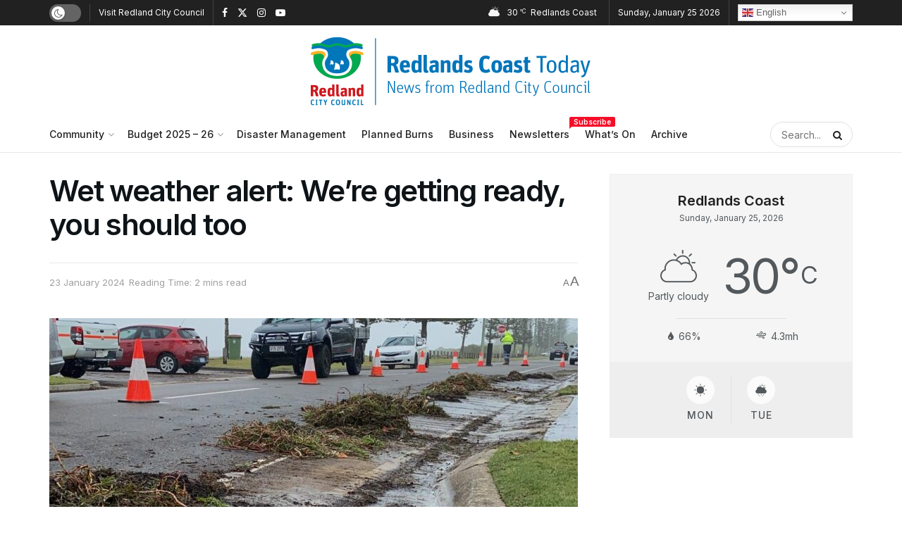

--- FILE ---
content_type: text/html; charset=UTF-8
request_url: https://www.redlandscoasttoday.com.au/2024/01/wet-weather-alert-were-getting-ready-you-should-too/
body_size: 32790
content:
<!doctype html> <!--[if lt IE 7]><html class="no-js lt-ie9 lt-ie8 lt-ie7" lang="en-AU"> <![endif]--> <!--[if IE 7]><html class="no-js lt-ie9 lt-ie8" lang="en-AU"> <![endif]--> <!--[if IE 8]><html class="no-js lt-ie9" lang="en-AU"> <![endif]--> <!--[if IE 9]><html class="no-js lt-ie10" lang="en-AU"> <![endif]--> <!--[if gt IE 8]><!--><html class="no-js" lang="en-AU"> <!--<![endif]--><head><meta http-equiv="Content-Type" content="text/html; charset=UTF-8" /><meta name='viewport' content='width=device-width, initial-scale=1, user-scalable=yes' /><link rel="profile" href="http://gmpg.org/xfn/11" /><link rel="pingback" href="https://www.redlandscoasttoday.com.au/xmlrpc.php" /><meta name='robots' content='index, follow, max-image-preview:large, max-snippet:-1, max-video-preview:-1' /><style>img:is([sizes="auto" i], [sizes^="auto," i]) { contain-intrinsic-size: 3000px 1500px }</style><meta property="og:type" content="article"><meta property="og:title" content="Wet weather alert: We’re getting ready, you should too"><meta property="og:site_name" content="Redlands Coast Today"><meta property="og:description" content="Redland City Council has moved quickly to prepare for the heavy rains expected to hit Redlands Coast due to the"><meta property="og:url" content="https://www.redlandscoasttoday.com.au/2024/01/wet-weather-alert-were-getting-ready-you-should-too/"><meta property="og:image" content="https://www.redlandscoasttoday.com.au/wp-content/uploads/2024/01/drain2.jpg"><meta property="og:image:height" content="1836"><meta property="og:image:width" content="1024"><meta property="article:published_time" content="2024-01-23T14:21:31+10:00"><meta property="article:modified_time" content="2024-02-02T10:40:52+10:00"><meta property="article:section" content="Disaster management"><meta property="article:tag" content="Cyclone Kirrily"><meta property="article:tag" content="drains"><meta property="article:tag" content="storm"><meta property="article:tag" content="stormwater system"><meta name="twitter:card" content="summary_large_image"><meta name="twitter:title" content="Wet weather alert: We’re getting ready, you should too"><meta name="twitter:description" content="Redland City Council has moved quickly to prepare for the heavy rains expected to hit Redlands Coast due to the"><meta name="twitter:url" content="https://www.redlandscoasttoday.com.au/2024/01/wet-weather-alert-were-getting-ready-you-should-too/"><meta name="twitter:site" content=""><meta name="twitter:image" content="https://www.redlandscoasttoday.com.au/wp-content/uploads/2024/01/drain2.jpg"><meta name="twitter:image:width" content="1024"><meta name="twitter:image:height" content="1836"><meta name="og:type" content="webssite" /><meta name="og:title" content="Wet weather alert: We’re getting ready, you should too" /><meta name="og:description" content="Redland City Council has moved quickly to prepare for the heavy rains expected to hit Redlands Coast due to the soon-to-be declared Tropical Cyclone Kirrily. The Bureau of Meteorology has issued a Severe Weather Warning ahead of TC Kirrily making landfall, with the system having the potential to cause a widespread rain and flood event [&hellip;]" /><meta name="og:image" content="https://www.redlandscoasttoday.com.au/wp-content/uploads/2024/01/drain2.jpg" /><meta name="og:locale" content="en_AU" /><meta name="og:site_name" content="Redlands Coast Today" /><meta name="twitter:card" content="summary" /><meta name="twitter:site" content="@RedlandCouncil" /><meta name="google-site-verification" content="xSv4nUIN1fXUaGcHYRlNaLNEzKqsHMIzNm_DSjxIgIQ" /><meta charset="UTF-8" /><meta name="title" content="Redlands Coast Today - News from Redland City Council" /><meta name="description" content="Redlands Coast Today. Stay up to date with local news, events and stories in Redland City from Redland City Council." /><meta property="og:url" content="https://www.redlandscoasttoday.com.au/" /><meta property="og:type" content="website" /><meta property="og:title" content="Redlands Coast Today - News from Redland City Council" /><meta name="title" content="Planned Burns - Redland City" /><meta property="og:description" content="Redlands Coast Today. Stay up to date with local news, events and stories in Redland City from Redland City Council." /><meta name="facebook-domain-verification" content="lmfv9kvjwomlyqi2h358pln1ym6eua" />  <script defer src="[data-uri]"></script> <script defer src="[data-uri]"></script> <title>Wet weather alert: We’re getting ready, you should too - Redlands Coast Today</title><link rel="canonical" href="https://www.redlandscoasttoday.com.au/2024/01/wet-weather-alert-were-getting-ready-you-should-too/" /><meta property="og:locale" content="en_US" /><meta property="og:type" content="article" /><meta property="og:title" content="Wet weather alert: We’re getting ready, you should too - Redlands Coast Today" /><meta property="og:description" content="Redland City Council has moved quickly to prepare for the heavy rains expected to hit Redlands Coast due to the soon-to-be declared Tropical Cyclone Kirrily. The Bureau of Meteorology has issued a Severe Weather Warning ahead of TC Kirrily making landfall, with the system having the potential to cause a widespread rain and flood event [&hellip;]" /><meta property="og:url" content="https://www.redlandscoasttoday.com.au/2024/01/wet-weather-alert-were-getting-ready-you-should-too/" /><meta property="og:site_name" content="Redlands Coast Today" /><meta property="article:publisher" content="https://www.facebook.com/RedlandCouncil/" /><meta property="article:published_time" content="2024-01-23T04:21:31+00:00" /><meta property="article:modified_time" content="2024-02-02T00:40:52+00:00" /><meta property="og:image" content="https://www.redlandscoasttoday.com.au/wp-content/uploads/2024/01/drain2.jpg" /><meta property="og:image:width" content="1024" /><meta property="og:image:height" content="1836" /><meta property="og:image:type" content="image/jpeg" /><meta name="author" content="GS" /><meta name="twitter:card" content="summary_large_image" /><meta name="twitter:creator" content="@RedlandCouncil" /><meta name="twitter:site" content="@RedlandCouncil" /><meta name="twitter:label1" content="Written by" /><meta name="twitter:data1" content="GS" /><meta name="twitter:label2" content="Est. reading time" /><meta name="twitter:data2" content="3 minutes" /> <script type="application/ld+json" class="yoast-schema-graph">{"@context":"https://schema.org","@graph":[{"@type":"Article","@id":"https://www.redlandscoasttoday.com.au/2024/01/wet-weather-alert-were-getting-ready-you-should-too/#article","isPartOf":{"@id":"https://www.redlandscoasttoday.com.au/2024/01/wet-weather-alert-were-getting-ready-you-should-too/"},"author":{"name":"GS","@id":"https://www.redlandscoasttoday.com.au/#/schema/person/3cffbd584be0f3d4b667716673834abc"},"headline":"Wet weather alert: We’re getting ready, you should too","datePublished":"2024-01-23T04:21:31+00:00","dateModified":"2024-02-02T00:40:52+00:00","mainEntityOfPage":{"@id":"https://www.redlandscoasttoday.com.au/2024/01/wet-weather-alert-were-getting-ready-you-should-too/"},"wordCount":451,"image":{"@id":"https://www.redlandscoasttoday.com.au/2024/01/wet-weather-alert-were-getting-ready-you-should-too/#primaryimage"},"thumbnailUrl":"https://www.redlandscoasttoday.com.au/wp-content/uploads/2024/01/drain2.jpg","keywords":["Cyclone Kirrily","drains","storm","stormwater system"],"articleSection":["Council","Disaster management"],"inLanguage":"en-AU"},{"@type":"WebPage","@id":"https://www.redlandscoasttoday.com.au/2024/01/wet-weather-alert-were-getting-ready-you-should-too/","url":"https://www.redlandscoasttoday.com.au/2024/01/wet-weather-alert-were-getting-ready-you-should-too/","name":"Wet weather alert: We’re getting ready, you should too - Redlands Coast Today","isPartOf":{"@id":"https://www.redlandscoasttoday.com.au/#website"},"primaryImageOfPage":{"@id":"https://www.redlandscoasttoday.com.au/2024/01/wet-weather-alert-were-getting-ready-you-should-too/#primaryimage"},"image":{"@id":"https://www.redlandscoasttoday.com.au/2024/01/wet-weather-alert-were-getting-ready-you-should-too/#primaryimage"},"thumbnailUrl":"https://www.redlandscoasttoday.com.au/wp-content/uploads/2024/01/drain2.jpg","datePublished":"2024-01-23T04:21:31+00:00","dateModified":"2024-02-02T00:40:52+00:00","author":{"@id":"https://www.redlandscoasttoday.com.au/#/schema/person/3cffbd584be0f3d4b667716673834abc"},"breadcrumb":{"@id":"https://www.redlandscoasttoday.com.au/2024/01/wet-weather-alert-were-getting-ready-you-should-too/#breadcrumb"},"inLanguage":"en-AU","potentialAction":[{"@type":"ReadAction","target":["https://www.redlandscoasttoday.com.au/2024/01/wet-weather-alert-were-getting-ready-you-should-too/"]}]},{"@type":"ImageObject","inLanguage":"en-AU","@id":"https://www.redlandscoasttoday.com.au/2024/01/wet-weather-alert-were-getting-ready-you-should-too/#primaryimage","url":"https://www.redlandscoasttoday.com.au/wp-content/uploads/2024/01/drain2.jpg","contentUrl":"https://www.redlandscoasttoday.com.au/wp-content/uploads/2024/01/drain2.jpg","width":1024,"height":1836,"caption":"Stormwater drains were cleared during wet weather in December 2020."},{"@type":"BreadcrumbList","@id":"https://www.redlandscoasttoday.com.au/2024/01/wet-weather-alert-were-getting-ready-you-should-too/#breadcrumb","itemListElement":[{"@type":"ListItem","position":1,"name":"Home","item":"https://www.redlandscoasttoday.com.au/"},{"@type":"ListItem","position":2,"name":"Wet weather alert: We’re getting ready, you should too"}]},{"@type":"WebSite","@id":"https://www.redlandscoasttoday.com.au/#website","url":"https://www.redlandscoasttoday.com.au/","name":"Redlands Coast Today","description":"The latest news from Redland City Council","potentialAction":[{"@type":"SearchAction","target":{"@type":"EntryPoint","urlTemplate":"https://www.redlandscoasttoday.com.au/?s={search_term_string}"},"query-input":{"@type":"PropertyValueSpecification","valueRequired":true,"valueName":"search_term_string"}}],"inLanguage":"en-AU"},{"@type":"Person","@id":"https://www.redlandscoasttoday.com.au/#/schema/person/3cffbd584be0f3d4b667716673834abc","name":"GS","image":{"@type":"ImageObject","inLanguage":"en-AU","@id":"https://www.redlandscoasttoday.com.au/#/schema/person/image/","url":"https://secure.gravatar.com/avatar/307365a5731b8aafaa86d71414bf5b047a3ba6cf417d2fb17793cdb2971914f9?s=96&d=mm&r=g","contentUrl":"https://secure.gravatar.com/avatar/307365a5731b8aafaa86d71414bf5b047a3ba6cf417d2fb17793cdb2971914f9?s=96&d=mm&r=g","caption":"GS"},"url":"https://www.redlandscoasttoday.com.au/author/geoff-shearer/"}]}</script> <link rel='dns-prefetch' href='//www.googletagmanager.com' /><link rel='dns-prefetch' href='//fonts.googleapis.com' /><link rel='preconnect' href='https://fonts.gstatic.com' /><link rel="alternate" type="application/rss+xml" title="Redlands Coast Today &raquo; Feed" href="https://www.redlandscoasttoday.com.au/feed/" /><link rel="alternate" type="application/rss+xml" title="Redlands Coast Today &raquo; Comments Feed" href="https://www.redlandscoasttoday.com.au/comments/feed/" /><link rel="alternate" type="application/rss+xml" title="Redlands Coast Today &raquo; Wet weather alert: We’re getting ready, you should too Comments Feed" href="https://www.redlandscoasttoday.com.au/2024/01/wet-weather-alert-were-getting-ready-you-should-too/feed/" /> <script defer src="[data-uri]"></script> <style id='wp-emoji-styles-inline-css' type='text/css'>img.wp-smiley, img.emoji {
		display: inline !important;
		border: none !important;
		box-shadow: none !important;
		height: 1em !important;
		width: 1em !important;
		margin: 0 0.07em !important;
		vertical-align: -0.1em !important;
		background: none !important;
		padding: 0 !important;
	}</style><link rel='stylesheet' id='wp-block-library-css' href='https://www.redlandscoasttoday.com.au/wp-includes/css/dist/block-library/style.min.css?ver=6.8.3' type='text/css' media='all' /><style id='classic-theme-styles-inline-css' type='text/css'>/*! This file is auto-generated */
.wp-block-button__link{color:#fff;background-color:#32373c;border-radius:9999px;box-shadow:none;text-decoration:none;padding:calc(.667em + 2px) calc(1.333em + 2px);font-size:1.125em}.wp-block-file__button{background:#32373c;color:#fff;text-decoration:none}</style><link rel='stylesheet' id='jnews-faq-css' href='https://www.redlandscoasttoday.com.au/wp-content/cache/autoptimize/autoptimize_single_85f4ed116af53f2a19322e354590c0cf.php?ver=12.0.3' type='text/css' media='all' /><style id='ppb-print-page-style-inline-css' type='text/css'>.dashicons{font-family:dashicons!important}.wp-block-ppb-print-page *{box-sizing:border-box}@media print{.wp-block-ppb-print-page.noPrint{display:none}}.wp-block-ppb-print-page .ppbPrintPage button{align-items:center;display:inline-flex;gap:5px;justify-content:center}.wp-block-ppb-print-page .ppbPrintPage button:focus{border:none;outline:0}.wp-block-ppb-print-page .ppbPrintPage button .hideIcon{display:none}.wp-block-ppb-print-page .ppbPrintPage button img{height:30px;width:auto}.wp-block-ppb-print-page .ppbPrintPage.default button{border:none}.wp-block-ppb-print-page .ppbPrintPage.iconFocus button{border:none;flex-direction:column;transition:background-color .3s ease}.wp-block-ppb-print-page .ppbPrintPage.iconFocus button .iconWrapper{align-items:center;border-radius:50%;display:flex;justify-content:center;padding:12px}.wp-block-ppb-print-page .ppbPrintPage.roundedPill button{border:none;transition:background-color .2s ease,box-shadow .2s ease}.wp-block-ppb-print-page .ppbPrintPage.outlineStyle button{border:none;transition:background-color .2s ease}.wp-block-ppb-print-page .ppbPrintPage.floatingAction button{border:none;height:56px;transition:all .2s ease;width:56px}.wp-block-ppb-print-page .ppbPrintPage.floatingAction:hover{transform:scale(1.1);transition:all .2s ease}.wp-block-ppb-print-page .ppbPrintPage.interactiveHover button{border:none;overflow:hidden;position:relative;transition:background-color .2s ease}.wp-block-ppb-print-page .ppbPrintPage.interactiveHover button span.overlay{background-color:#b13721;inset:0;position:absolute;transform:scaleX(0);transform-origin:left;transition:transform .3s ease}.wp-block-ppb-print-page .ppbPrintPage.interactiveHover button:hover .overlay{transform:scaleX(1)}.wp-block-ppb-print-page .ppbPrintPage.interactiveHover button img,.wp-block-ppb-print-page .ppbPrintPage.interactiveHover button span.text,.wp-block-ppb-print-page .ppbPrintPage.interactiveHover button svg{position:relative;z-index:10}.wp-block-ppb-print-page .ppbPrintPage.textHeavy button{transition:background-color .2s ease}.wp-block-ppb-print-page .ppbPrintPage.textHeavy button svg{color:#b45309;flex-shrink:0;margin-top:4px}.wp-block-ppb-print-page .ppbPrintPage.retro button{background-color:#a855f7;color:#fff;transition:box-shadow .3s}.wp-block-ppb-print-page .ppbPrintPage.brutalist button{transition:background-color .3s}.wp-block-ppb-print-page .ppbPrintPage.effect button{border:none!important;transform:translateY(0);transition:all .3s}.wp-block-ppb-print-page .ppbPrintPage.effect button:hover{transform:translateY(-.25rem)}.wp-block-ppb-print-page .ppbPrintPage.effect button:active{box-shadow:0 8px 10px -4px rgba(34,197,94,.5);transform:translateY(0)}</style><style id='global-styles-inline-css' type='text/css'>:root{--wp--preset--aspect-ratio--square: 1;--wp--preset--aspect-ratio--4-3: 4/3;--wp--preset--aspect-ratio--3-4: 3/4;--wp--preset--aspect-ratio--3-2: 3/2;--wp--preset--aspect-ratio--2-3: 2/3;--wp--preset--aspect-ratio--16-9: 16/9;--wp--preset--aspect-ratio--9-16: 9/16;--wp--preset--color--black: #000000;--wp--preset--color--cyan-bluish-gray: #abb8c3;--wp--preset--color--white: #ffffff;--wp--preset--color--pale-pink: #f78da7;--wp--preset--color--vivid-red: #cf2e2e;--wp--preset--color--luminous-vivid-orange: #ff6900;--wp--preset--color--luminous-vivid-amber: #fcb900;--wp--preset--color--light-green-cyan: #7bdcb5;--wp--preset--color--vivid-green-cyan: #00d084;--wp--preset--color--pale-cyan-blue: #8ed1fc;--wp--preset--color--vivid-cyan-blue: #0693e3;--wp--preset--color--vivid-purple: #9b51e0;--wp--preset--gradient--vivid-cyan-blue-to-vivid-purple: linear-gradient(135deg,rgba(6,147,227,1) 0%,rgb(155,81,224) 100%);--wp--preset--gradient--light-green-cyan-to-vivid-green-cyan: linear-gradient(135deg,rgb(122,220,180) 0%,rgb(0,208,130) 100%);--wp--preset--gradient--luminous-vivid-amber-to-luminous-vivid-orange: linear-gradient(135deg,rgba(252,185,0,1) 0%,rgba(255,105,0,1) 100%);--wp--preset--gradient--luminous-vivid-orange-to-vivid-red: linear-gradient(135deg,rgba(255,105,0,1) 0%,rgb(207,46,46) 100%);--wp--preset--gradient--very-light-gray-to-cyan-bluish-gray: linear-gradient(135deg,rgb(238,238,238) 0%,rgb(169,184,195) 100%);--wp--preset--gradient--cool-to-warm-spectrum: linear-gradient(135deg,rgb(74,234,220) 0%,rgb(151,120,209) 20%,rgb(207,42,186) 40%,rgb(238,44,130) 60%,rgb(251,105,98) 80%,rgb(254,248,76) 100%);--wp--preset--gradient--blush-light-purple: linear-gradient(135deg,rgb(255,206,236) 0%,rgb(152,150,240) 100%);--wp--preset--gradient--blush-bordeaux: linear-gradient(135deg,rgb(254,205,165) 0%,rgb(254,45,45) 50%,rgb(107,0,62) 100%);--wp--preset--gradient--luminous-dusk: linear-gradient(135deg,rgb(255,203,112) 0%,rgb(199,81,192) 50%,rgb(65,88,208) 100%);--wp--preset--gradient--pale-ocean: linear-gradient(135deg,rgb(255,245,203) 0%,rgb(182,227,212) 50%,rgb(51,167,181) 100%);--wp--preset--gradient--electric-grass: linear-gradient(135deg,rgb(202,248,128) 0%,rgb(113,206,126) 100%);--wp--preset--gradient--midnight: linear-gradient(135deg,rgb(2,3,129) 0%,rgb(40,116,252) 100%);--wp--preset--font-size--small: 13px;--wp--preset--font-size--medium: 20px;--wp--preset--font-size--large: 36px;--wp--preset--font-size--x-large: 42px;--wp--preset--spacing--20: 0.44rem;--wp--preset--spacing--30: 0.67rem;--wp--preset--spacing--40: 1rem;--wp--preset--spacing--50: 1.5rem;--wp--preset--spacing--60: 2.25rem;--wp--preset--spacing--70: 3.38rem;--wp--preset--spacing--80: 5.06rem;--wp--preset--shadow--natural: 6px 6px 9px rgba(0, 0, 0, 0.2);--wp--preset--shadow--deep: 12px 12px 50px rgba(0, 0, 0, 0.4);--wp--preset--shadow--sharp: 6px 6px 0px rgba(0, 0, 0, 0.2);--wp--preset--shadow--outlined: 6px 6px 0px -3px rgba(255, 255, 255, 1), 6px 6px rgba(0, 0, 0, 1);--wp--preset--shadow--crisp: 6px 6px 0px rgba(0, 0, 0, 1);}:where(.is-layout-flex){gap: 0.5em;}:where(.is-layout-grid){gap: 0.5em;}body .is-layout-flex{display: flex;}.is-layout-flex{flex-wrap: wrap;align-items: center;}.is-layout-flex > :is(*, div){margin: 0;}body .is-layout-grid{display: grid;}.is-layout-grid > :is(*, div){margin: 0;}:where(.wp-block-columns.is-layout-flex){gap: 2em;}:where(.wp-block-columns.is-layout-grid){gap: 2em;}:where(.wp-block-post-template.is-layout-flex){gap: 1.25em;}:where(.wp-block-post-template.is-layout-grid){gap: 1.25em;}.has-black-color{color: var(--wp--preset--color--black) !important;}.has-cyan-bluish-gray-color{color: var(--wp--preset--color--cyan-bluish-gray) !important;}.has-white-color{color: var(--wp--preset--color--white) !important;}.has-pale-pink-color{color: var(--wp--preset--color--pale-pink) !important;}.has-vivid-red-color{color: var(--wp--preset--color--vivid-red) !important;}.has-luminous-vivid-orange-color{color: var(--wp--preset--color--luminous-vivid-orange) !important;}.has-luminous-vivid-amber-color{color: var(--wp--preset--color--luminous-vivid-amber) !important;}.has-light-green-cyan-color{color: var(--wp--preset--color--light-green-cyan) !important;}.has-vivid-green-cyan-color{color: var(--wp--preset--color--vivid-green-cyan) !important;}.has-pale-cyan-blue-color{color: var(--wp--preset--color--pale-cyan-blue) !important;}.has-vivid-cyan-blue-color{color: var(--wp--preset--color--vivid-cyan-blue) !important;}.has-vivid-purple-color{color: var(--wp--preset--color--vivid-purple) !important;}.has-black-background-color{background-color: var(--wp--preset--color--black) !important;}.has-cyan-bluish-gray-background-color{background-color: var(--wp--preset--color--cyan-bluish-gray) !important;}.has-white-background-color{background-color: var(--wp--preset--color--white) !important;}.has-pale-pink-background-color{background-color: var(--wp--preset--color--pale-pink) !important;}.has-vivid-red-background-color{background-color: var(--wp--preset--color--vivid-red) !important;}.has-luminous-vivid-orange-background-color{background-color: var(--wp--preset--color--luminous-vivid-orange) !important;}.has-luminous-vivid-amber-background-color{background-color: var(--wp--preset--color--luminous-vivid-amber) !important;}.has-light-green-cyan-background-color{background-color: var(--wp--preset--color--light-green-cyan) !important;}.has-vivid-green-cyan-background-color{background-color: var(--wp--preset--color--vivid-green-cyan) !important;}.has-pale-cyan-blue-background-color{background-color: var(--wp--preset--color--pale-cyan-blue) !important;}.has-vivid-cyan-blue-background-color{background-color: var(--wp--preset--color--vivid-cyan-blue) !important;}.has-vivid-purple-background-color{background-color: var(--wp--preset--color--vivid-purple) !important;}.has-black-border-color{border-color: var(--wp--preset--color--black) !important;}.has-cyan-bluish-gray-border-color{border-color: var(--wp--preset--color--cyan-bluish-gray) !important;}.has-white-border-color{border-color: var(--wp--preset--color--white) !important;}.has-pale-pink-border-color{border-color: var(--wp--preset--color--pale-pink) !important;}.has-vivid-red-border-color{border-color: var(--wp--preset--color--vivid-red) !important;}.has-luminous-vivid-orange-border-color{border-color: var(--wp--preset--color--luminous-vivid-orange) !important;}.has-luminous-vivid-amber-border-color{border-color: var(--wp--preset--color--luminous-vivid-amber) !important;}.has-light-green-cyan-border-color{border-color: var(--wp--preset--color--light-green-cyan) !important;}.has-vivid-green-cyan-border-color{border-color: var(--wp--preset--color--vivid-green-cyan) !important;}.has-pale-cyan-blue-border-color{border-color: var(--wp--preset--color--pale-cyan-blue) !important;}.has-vivid-cyan-blue-border-color{border-color: var(--wp--preset--color--vivid-cyan-blue) !important;}.has-vivid-purple-border-color{border-color: var(--wp--preset--color--vivid-purple) !important;}.has-vivid-cyan-blue-to-vivid-purple-gradient-background{background: var(--wp--preset--gradient--vivid-cyan-blue-to-vivid-purple) !important;}.has-light-green-cyan-to-vivid-green-cyan-gradient-background{background: var(--wp--preset--gradient--light-green-cyan-to-vivid-green-cyan) !important;}.has-luminous-vivid-amber-to-luminous-vivid-orange-gradient-background{background: var(--wp--preset--gradient--luminous-vivid-amber-to-luminous-vivid-orange) !important;}.has-luminous-vivid-orange-to-vivid-red-gradient-background{background: var(--wp--preset--gradient--luminous-vivid-orange-to-vivid-red) !important;}.has-very-light-gray-to-cyan-bluish-gray-gradient-background{background: var(--wp--preset--gradient--very-light-gray-to-cyan-bluish-gray) !important;}.has-cool-to-warm-spectrum-gradient-background{background: var(--wp--preset--gradient--cool-to-warm-spectrum) !important;}.has-blush-light-purple-gradient-background{background: var(--wp--preset--gradient--blush-light-purple) !important;}.has-blush-bordeaux-gradient-background{background: var(--wp--preset--gradient--blush-bordeaux) !important;}.has-luminous-dusk-gradient-background{background: var(--wp--preset--gradient--luminous-dusk) !important;}.has-pale-ocean-gradient-background{background: var(--wp--preset--gradient--pale-ocean) !important;}.has-electric-grass-gradient-background{background: var(--wp--preset--gradient--electric-grass) !important;}.has-midnight-gradient-background{background: var(--wp--preset--gradient--midnight) !important;}.has-small-font-size{font-size: var(--wp--preset--font-size--small) !important;}.has-medium-font-size{font-size: var(--wp--preset--font-size--medium) !important;}.has-large-font-size{font-size: var(--wp--preset--font-size--large) !important;}.has-x-large-font-size{font-size: var(--wp--preset--font-size--x-large) !important;}
:where(.wp-block-post-template.is-layout-flex){gap: 1.25em;}:where(.wp-block-post-template.is-layout-grid){gap: 1.25em;}
:where(.wp-block-columns.is-layout-flex){gap: 2em;}:where(.wp-block-columns.is-layout-grid){gap: 2em;}
:root :where(.wp-block-pullquote){font-size: 1.5em;line-height: 1.6;}</style><link rel='stylesheet' id='ctf_styles-css' href='https://www.redlandscoasttoday.com.au/wp-content/plugins/custom-twitter-feeds/css/ctf-styles.min.css?ver=2.3.1' type='text/css' media='all' /><link rel='stylesheet' id='jnews-video-css' href='https://www.redlandscoasttoday.com.au/wp-content/cache/autoptimize/autoptimize_single_375f62f3baf54a72b884aaf445840f16.php?ver=12.0.1' type='text/css' media='all' /><link rel='stylesheet' id='js_composer_front-css' href='https://www.redlandscoasttoday.com.au/wp-content/plugins/js_composer/assets/css/js_composer.min.css?ver=8.7.2' type='text/css' media='all' /><link rel='stylesheet' id='jeg_customizer_font-css' href='//fonts.googleapis.com/css?family=Inter%3Aregular%2C600%2C500&#038;display=swap&#038;ver=1.3.2' type='text/css' media='all' /><link rel='stylesheet' id='jnews-push-notification-css' href='https://www.redlandscoasttoday.com.au/wp-content/cache/autoptimize/autoptimize_single_21575252d43c731170b3322208d23efb.php?ver=12.0.0' type='text/css' media='all' /><link rel='stylesheet' id='font-awesome-css' href='https://www.redlandscoasttoday.com.au/wp-content/themes/jnews/assets/fonts/font-awesome/font-awesome.min.css?ver=12.0.3' type='text/css' media='all' /><link rel='stylesheet' id='jnews-frontend-css' href='https://www.redlandscoasttoday.com.au/wp-content/themes/jnews/assets/dist/frontend.min.css?ver=12.0.3' type='text/css' media='all' /><link rel='stylesheet' id='jnews-js-composer-css' href='https://www.redlandscoasttoday.com.au/wp-content/cache/autoptimize/autoptimize_single_fc83441dd57e3efc19dde7715224aa04.php?ver=12.0.3' type='text/css' media='all' /><link rel='stylesheet' id='jnews-style-css' href='https://www.redlandscoasttoday.com.au/wp-content/themes/jnews/style.css?ver=12.0.3' type='text/css' media='all' /><link rel='stylesheet' id='jnews-darkmode-css' href='https://www.redlandscoasttoday.com.au/wp-content/cache/autoptimize/autoptimize_single_c8c57a0dce3f85eefaf2b683a5ed8483.php?ver=12.0.3' type='text/css' media='all' /><link rel='stylesheet' id='jnews-scheme-css' href='https://www.redlandscoasttoday.com.au/wp-content/cache/autoptimize/autoptimize_single_2ec509042e5328a758529de7c43ffc40.php?ver=1767823594' type='text/css' media='all' /><link rel='stylesheet' id='jnews-video-darkmode-css' href='https://www.redlandscoasttoday.com.au/wp-content/cache/autoptimize/autoptimize_single_1d0ce6bf48c0569e060acec3bc59da66.php?ver=12.0.1' type='text/css' media='all' /><link rel='stylesheet' id='jnews-select-share-css' href='https://www.redlandscoasttoday.com.au/wp-content/cache/autoptimize/autoptimize_single_d8362094b258cbf05eff4954b9e53a06.php' type='text/css' media='all' /><link rel='stylesheet' id='jnews-weather-style-css' href='https://www.redlandscoasttoday.com.au/wp-content/cache/autoptimize/autoptimize_single_be826c2173cc5f3b16217cf30b85c25e.php?ver=12.0.0' type='text/css' media='all' /> <script defer type="text/javascript" src="https://www.redlandscoasttoday.com.au/wp-includes/js/jquery/jquery.min.js?ver=3.7.1" id="jquery-core-js"></script> <script defer type="text/javascript" src="https://www.redlandscoasttoday.com.au/wp-includes/js/jquery/jquery-migrate.min.js?ver=3.4.1" id="jquery-migrate-js"></script> <script type="text/javascript" src="https://www.googletagmanager.com/gtag/js?id=G-368557327" id="jnews-google-tag-manager-js" defer></script> <script defer id="jnews-google-tag-manager-js-after" src="[data-uri]"></script> 
 <script defer type="text/javascript" src="https://www.googletagmanager.com/gtag/js?id=GT-KT5CP99" id="google_gtagjs-js"></script> <script defer id="google_gtagjs-js-after" src="[data-uri]"></script> <script defer src="data:text/javascript;base64,"></script><link rel="https://api.w.org/" href="https://www.redlandscoasttoday.com.au/wp-json/" /><link rel="alternate" title="JSON" type="application/json" href="https://www.redlandscoasttoday.com.au/wp-json/wp/v2/posts/18344" /><link rel="EditURI" type="application/rsd+xml" title="RSD" href="https://www.redlandscoasttoday.com.au/xmlrpc.php?rsd" /><link rel='shortlink' href='https://www.redlandscoasttoday.com.au/?p=18344' /><link rel="alternate" title="oEmbed (JSON)" type="application/json+oembed" href="https://www.redlandscoasttoday.com.au/wp-json/oembed/1.0/embed?url=https%3A%2F%2Fwww.redlandscoasttoday.com.au%2F2024%2F01%2Fwet-weather-alert-were-getting-ready-you-should-too%2F" /><link rel="alternate" title="oEmbed (XML)" type="text/xml+oembed" href="https://www.redlandscoasttoday.com.au/wp-json/oembed/1.0/embed?url=https%3A%2F%2Fwww.redlandscoasttoday.com.au%2F2024%2F01%2Fwet-weather-alert-were-getting-ready-you-should-too%2F&#038;format=xml" /><meta name="generator" content="Site Kit by Google 1.170.0" /><meta name="generator" content="Powered by WPBakery Page Builder - drag and drop page builder for WordPress."/><link rel="icon" href="https://www.redlandscoasttoday.com.au/wp-content/uploads/2023/04/cropped-Redlands-Coast-Today-Site-Icon-32x32.png" sizes="32x32" /><link rel="icon" href="https://www.redlandscoasttoday.com.au/wp-content/uploads/2023/04/cropped-Redlands-Coast-Today-Site-Icon-192x192.png" sizes="192x192" /><link rel="apple-touch-icon" href="https://www.redlandscoasttoday.com.au/wp-content/uploads/2023/04/cropped-Redlands-Coast-Today-Site-Icon-180x180.png" /><meta name="msapplication-TileImage" content="https://www.redlandscoasttoday.com.au/wp-content/uploads/2023/04/cropped-Redlands-Coast-Today-Site-Icon-270x270.png" /><style id="jeg_dynamic_css" type="text/css" data-type="jeg_custom-css">.jeg_top_weather > .jeg_weather_temp, .jeg_midbar .jeg_top_weather > .jeg_weather_temp > .jeg_weather_unit, .jeg_top_weather > .jeg_weather_location { color : #ffffff; } body { --j-body-color : #01426a; --j-accent-color : #0079c2; --j-alt-color : #4a8fe7; --j-heading-color : #0d1317; } body,.jeg_newsfeed_list .tns-outer .tns-controls button,.jeg_filter_button,.owl-carousel .owl-nav div,.jeg_readmore,.jeg_hero_style_7 .jeg_post_meta a,.widget_calendar thead th,.widget_calendar tfoot a,.jeg_socialcounter a,.entry-header .jeg_meta_like a,.entry-header .jeg_meta_comment a,.entry-header .jeg_meta_donation a,.entry-header .jeg_meta_bookmark a,.entry-content tbody tr:hover,.entry-content th,.jeg_splitpost_nav li:hover a,#breadcrumbs a,.jeg_author_socials a:hover,.jeg_footer_content a,.jeg_footer_bottom a,.jeg_cartcontent,.woocommerce .woocommerce-breadcrumb a { color : #01426a; } a, .jeg_menu_style_5>li>a:hover, .jeg_menu_style_5>li.sfHover>a, .jeg_menu_style_5>li.current-menu-item>a, .jeg_menu_style_5>li.current-menu-ancestor>a, .jeg_navbar .jeg_menu:not(.jeg_main_menu)>li>a:hover, .jeg_midbar .jeg_menu:not(.jeg_main_menu)>li>a:hover, .jeg_side_tabs li.active, .jeg_block_heading_5 strong, .jeg_block_heading_6 strong, .jeg_block_heading_7 strong, .jeg_block_heading_8 strong, .jeg_subcat_list li a:hover, .jeg_subcat_list li button:hover, .jeg_pl_lg_7 .jeg_thumb .jeg_post_category a, .jeg_pl_xs_2:before, .jeg_pl_xs_4 .jeg_postblock_content:before, .jeg_postblock .jeg_post_title a:hover, .jeg_hero_style_6 .jeg_post_title a:hover, .jeg_sidefeed .jeg_pl_xs_3 .jeg_post_title a:hover, .widget_jnews_popular .jeg_post_title a:hover, .jeg_meta_author a, .widget_archive li a:hover, .widget_pages li a:hover, .widget_meta li a:hover, .widget_recent_entries li a:hover, .widget_rss li a:hover, .widget_rss cite, .widget_categories li a:hover, .widget_categories li.current-cat>a, #breadcrumbs a:hover, .jeg_share_count .counts, .commentlist .bypostauthor>.comment-body>.comment-author>.fn, span.required, .jeg_review_title, .bestprice .price, .authorlink a:hover, .jeg_vertical_playlist .jeg_video_playlist_play_icon, .jeg_vertical_playlist .jeg_video_playlist_item.active .jeg_video_playlist_thumbnail:before, .jeg_horizontal_playlist .jeg_video_playlist_play, .woocommerce li.product .pricegroup .button, .widget_display_forums li a:hover, .widget_display_topics li:before, .widget_display_replies li:before, .widget_display_views li:before, .bbp-breadcrumb a:hover, .jeg_mobile_menu li.sfHover>a, .jeg_mobile_menu li a:hover, .split-template-6 .pagenum, .jeg_mobile_menu_style_5>li>a:hover, .jeg_mobile_menu_style_5>li.sfHover>a, .jeg_mobile_menu_style_5>li.current-menu-item>a, .jeg_mobile_menu_style_5>li.current-menu-ancestor>a, .jeg_mobile_menu.jeg_menu_dropdown li.open > div > a ,.jeg_menu_dropdown.language-swicher .sub-menu li a:hover { color : #0079c2; } .jeg_menu_style_1>li>a:before, .jeg_menu_style_2>li>a:before, .jeg_menu_style_3>li>a:before, .jeg_side_toggle, .jeg_slide_caption .jeg_post_category a, .jeg_slider_type_1_wrapper .tns-controls button.tns-next, .jeg_block_heading_1 .jeg_block_title span, .jeg_block_heading_2 .jeg_block_title span, .jeg_block_heading_3, .jeg_block_heading_4 .jeg_block_title span, .jeg_block_heading_6:after, .jeg_pl_lg_box .jeg_post_category a, .jeg_pl_md_box .jeg_post_category a, .jeg_readmore:hover, .jeg_thumb .jeg_post_category a, .jeg_block_loadmore a:hover, .jeg_postblock.alt .jeg_block_loadmore a:hover, .jeg_block_loadmore a.active, .jeg_postblock_carousel_2 .jeg_post_category a, .jeg_heroblock .jeg_post_category a, .jeg_pagenav_1 .page_number.active, .jeg_pagenav_1 .page_number.active:hover, input[type="submit"], .btn, .button, .widget_tag_cloud a:hover, .popularpost_item:hover .jeg_post_title a:before, .jeg_splitpost_4 .page_nav, .jeg_splitpost_5 .page_nav, .jeg_post_via a:hover, .jeg_post_source a:hover, .jeg_post_tags a:hover, .comment-reply-title small a:before, .comment-reply-title small a:after, .jeg_storelist .productlink, .authorlink li.active a:before, .jeg_footer.dark .socials_widget:not(.nobg) a:hover .fa,.jeg_footer.dark .socials_widget:not(.nobg) a:hover > span.jeg-icon, div.jeg_breakingnews_title, .jeg_overlay_slider_bottom_wrapper .tns-controls button, .jeg_overlay_slider_bottom_wrapper .tns-controls button:hover, .jeg_vertical_playlist .jeg_video_playlist_current, .woocommerce span.onsale, .woocommerce #respond input#submit:hover, .woocommerce a.button:hover, .woocommerce button.button:hover, .woocommerce input.button:hover, .woocommerce #respond input#submit.alt, .woocommerce a.button.alt, .woocommerce button.button.alt, .woocommerce input.button.alt, .jeg_popup_post .caption, .jeg_footer.dark input[type="submit"], .jeg_footer.dark .btn, .jeg_footer.dark .button, .footer_widget.widget_tag_cloud a:hover, .jeg_inner_content .content-inner .jeg_post_category a:hover, #buddypress .standard-form button, #buddypress a.button, #buddypress input[type="submit"], #buddypress input[type="button"], #buddypress input[type="reset"], #buddypress ul.button-nav li a, #buddypress .generic-button a, #buddypress .generic-button button, #buddypress .comment-reply-link, #buddypress a.bp-title-button, #buddypress.buddypress-wrap .members-list li .user-update .activity-read-more a, div#buddypress .standard-form button:hover, div#buddypress a.button:hover, div#buddypress input[type="submit"]:hover, div#buddypress input[type="button"]:hover, div#buddypress input[type="reset"]:hover, div#buddypress ul.button-nav li a:hover, div#buddypress .generic-button a:hover, div#buddypress .generic-button button:hover, div#buddypress .comment-reply-link:hover, div#buddypress a.bp-title-button:hover, div#buddypress.buddypress-wrap .members-list li .user-update .activity-read-more a:hover, #buddypress #item-nav .item-list-tabs ul li a:before, .jeg_inner_content .jeg_meta_container .follow-wrapper a { background-color : #0079c2; } .jeg_block_heading_7 .jeg_block_title span, .jeg_readmore:hover, .jeg_block_loadmore a:hover, .jeg_block_loadmore a.active, .jeg_pagenav_1 .page_number.active, .jeg_pagenav_1 .page_number.active:hover, .jeg_pagenav_3 .page_number:hover, .jeg_prevnext_post a:hover h3, .jeg_overlay_slider .jeg_post_category, .jeg_sidefeed .jeg_post.active, .jeg_vertical_playlist.jeg_vertical_playlist .jeg_video_playlist_item.active .jeg_video_playlist_thumbnail img, .jeg_horizontal_playlist .jeg_video_playlist_item.active { border-color : #0079c2; } .jeg_tabpost_nav li.active, .woocommerce div.product .woocommerce-tabs ul.tabs li.active, .jeg_mobile_menu_style_1>li.current-menu-item a, .jeg_mobile_menu_style_1>li.current-menu-ancestor a, .jeg_mobile_menu_style_2>li.current-menu-item::after, .jeg_mobile_menu_style_2>li.current-menu-ancestor::after, .jeg_mobile_menu_style_3>li.current-menu-item::before, .jeg_mobile_menu_style_3>li.current-menu-ancestor::before { border-bottom-color : #0079c2; } .jeg_post_share .jeg-icon svg { fill : #0079c2; } .jeg_post_meta .fa, .jeg_post_meta .jpwt-icon, .entry-header .jeg_post_meta .fa, .jeg_review_stars, .jeg_price_review_list { color : #4a8fe7; } .jeg_share_button.share-float.share-monocrhome a { background-color : #4a8fe7; } h1,h2,h3,h4,h5,h6,.jeg_post_title a,.entry-header .jeg_post_title,.jeg_hero_style_7 .jeg_post_title a,.jeg_block_title,.jeg_splitpost_bar .current_title,.jeg_video_playlist_title,.gallery-caption,.jeg_push_notification_button>a.button { color : #0d1317; } .split-template-9 .pagenum, .split-template-10 .pagenum, .split-template-11 .pagenum, .split-template-12 .pagenum, .split-template-13 .pagenum, .split-template-15 .pagenum, .split-template-18 .pagenum, .split-template-20 .pagenum, .split-template-19 .current_title span, .split-template-20 .current_title span { background-color : #0d1317; } .jeg_topbar .jeg_nav_row, .jeg_topbar .jeg_search_no_expand .jeg_search_input { line-height : 36px; } .jeg_topbar .jeg_nav_row, .jeg_topbar .jeg_nav_icon { height : 36px; } .jeg_topbar .jeg_logo_img { max-height : 36px; } .jeg_midbar { height : 130px; } .jeg_midbar .jeg_logo_img { max-height : 130px; } .jeg_header .jeg_bottombar.jeg_navbar,.jeg_bottombar .jeg_nav_icon { height : 50px; } .jeg_header .jeg_bottombar.jeg_navbar, .jeg_header .jeg_bottombar .jeg_main_menu:not(.jeg_menu_style_1) > li > a, .jeg_header .jeg_bottombar .jeg_menu_style_1 > li, .jeg_header .jeg_bottombar .jeg_menu:not(.jeg_main_menu) > li > a { line-height : 50px; } .jeg_bottombar .jeg_logo_img { max-height : 50px; } .jeg_header .jeg_bottombar, .jeg_header .jeg_bottombar.jeg_navbar_dark, .jeg_bottombar.jeg_navbar_boxed .jeg_nav_row, .jeg_bottombar.jeg_navbar_dark.jeg_navbar_boxed .jeg_nav_row { border-top-width : 0px; border-bottom-width : 1px; } .jeg_stickybar.jeg_navbar,.jeg_navbar .jeg_nav_icon { height : 68px; } .jeg_stickybar.jeg_navbar, .jeg_stickybar .jeg_main_menu:not(.jeg_menu_style_1) > li > a, .jeg_stickybar .jeg_menu_style_1 > li, .jeg_stickybar .jeg_menu:not(.jeg_main_menu) > li > a { line-height : 68px; } .jeg_stickybar, .jeg_stickybar.dark { border-bottom-width : 1px; } .jeg_header .socials_widget > a > i.fa:before { color : #ffffff; } .jeg_header .socials_widget.nobg > a > i > span.jeg-icon svg { fill : #ffffff; } .jeg_header .socials_widget.nobg > a > span.jeg-icon svg { fill : #ffffff; } .jeg_header .socials_widget > a > span.jeg-icon svg { fill : #ffffff; } .jeg_header .socials_widget > a > i > span.jeg-icon svg { fill : #ffffff; } .jeg_top_date { color : #ffffff; } .jeg_lang_dropdown_wrapper .jeg_lang_btn i, .jeg_lang_dropdown_wrapper .jeg_lang_dropdown a ,.jeg_lang_btn span , .jeg_lang_switcher a, .jeg_lang_switcher span, .jeg_lang_dropdown_wrapper .jeg_lang_btn::after { color : #ffffff; } .jeg_header .jeg_midbar.jeg_lang_expanded .jeg_lang_dropdown_wrapper .jeg_lang_btn { border-color : #ffffff; } .jeg_nav_search { width : 50%; } .jnews .jeg_header .jeg_menu.jeg_top_menu > li > a { color : #ffffff; } .jnews .jeg_header .jeg_menu.jeg_top_menu > li a:hover { color : #ffffff; } .jeg_footer_content,.jeg_footer.dark .jeg_footer_content { background-color : #f7f7f7; } .jeg_footer .jeg_footer_heading h3,.jeg_footer.dark .jeg_footer_heading h3,.jeg_footer .widget h2,.jeg_footer .footer_dark .widget h2 { color : #0d1317; } .jeg_footer_bottom,.jeg_footer.dark .jeg_footer_bottom,.jeg_footer_secondary,.jeg_footer.dark .jeg_footer_secondary { background-color : #f7f7f7; } .jeg_read_progress_wrapper .jeg_progress_container .progress-bar { background-color : #1b8415; } body,input,textarea,select,.chosen-container-single .chosen-single,.btn,.button { font-family: Inter,Helvetica,Arial,sans-serif; } h3.jeg_block_title, .jeg_footer .jeg_footer_heading h3, .jeg_footer .widget h2, .jeg_tabpost_nav li { font-family: Inter,Helvetica,Arial,sans-serif;font-weight : 500; font-style : normal;  }</style><style type="text/css">.no_thumbnail .jeg_thumb,
					.thumbnail-container.no_thumbnail {
					    display: none !important;
					}
					.jeg_search_result .jeg_pl_xs_3.no_thumbnail .jeg_postblock_content,
					.jeg_sidefeed .jeg_pl_xs_3.no_thumbnail .jeg_postblock_content,
					.jeg_pl_sm.no_thumbnail .jeg_postblock_content {
					    margin-left: 0;
					}
					.jeg_postblock_11 .no_thumbnail .jeg_postblock_content,
					.jeg_postblock_12 .no_thumbnail .jeg_postblock_content,
					.jeg_postblock_12.jeg_col_3o3 .no_thumbnail .jeg_postblock_content  {
					    margin-top: 0;
					}
					.jeg_postblock_15 .jeg_pl_md_box.no_thumbnail .jeg_postblock_content,
					.jeg_postblock_19 .jeg_pl_md_box.no_thumbnail .jeg_postblock_content,
					.jeg_postblock_24 .jeg_pl_md_box.no_thumbnail .jeg_postblock_content,
					.jeg_sidefeed .jeg_pl_md_box .jeg_postblock_content {
					    position: relative;
					}
					.jeg_postblock_carousel_2 .no_thumbnail .jeg_post_title a,
					.jeg_postblock_carousel_2 .no_thumbnail .jeg_post_title a:hover,
					.jeg_postblock_carousel_2 .no_thumbnail .jeg_post_meta .fa {
					    color: #212121 !important;
					} 
					.jnews-dark-mode .jeg_postblock_carousel_2 .no_thumbnail .jeg_post_title a,
					.jnews-dark-mode .jeg_postblock_carousel_2 .no_thumbnail .jeg_post_title a:hover,
					.jnews-dark-mode .jeg_postblock_carousel_2 .no_thumbnail .jeg_post_meta .fa {
					    color: #fff !important;
					}</style><style type="text/css" id="wp-custom-css">/* Inject top bar and in page weather widget location title */
.jeg_weather_location:before {
    content: "Redlands Coast";
}

/* Hide top bar and in page weather widget set location title */
.jeg_weather_location > span {
    display: none;
}</style><noscript><style>.wpb_animate_when_almost_visible { opacity: 1; }</style></noscript></head><body class="wp-singular post-template-default single single-post postid-18344 single-format-standard wp-embed-responsive wp-theme-jnews jeg_toggle_light jeg_single_tpl_1 jnews jsc_normal wpb-js-composer js-comp-ver-8.7.2 vc_responsive"><div class="jeg_ad jeg_ad_top jnews_header_top_ads"><div class='ads-wrapper  '></div></div><div class="jeg_viewport"><div class="jeg_header_wrapper"><div class="jeg_header_instagram_wrapper"></div><div class="jeg_header normal"><div class="jeg_topbar jeg_container jeg_navbar_wrapper dark"><div class="container"><div class="jeg_nav_row"><div class="jeg_nav_col jeg_nav_left  jeg_nav_grow"><div class="item_wrap jeg_nav_alignleft"><div class="jeg_nav_item jeg_dark_mode"> <label class="dark_mode_switch"> <input aria-label="Dark mode toogle" type="checkbox" class="jeg_dark_mode_toggle" > <span class="slider round"></span> </label></div><div class="jeg_nav_item"><ul class="jeg_menu jeg_top_menu"><li id="menu-item-15962" class="menu-item menu-item-type-custom menu-item-object-custom menu-item-15962"><a href="https://www.redland.qld.gov.au/">Visit Redland City Council</a></li></ul></div><div
 class="jeg_nav_item socials_widget jeg_social_icon_block nobg"> <a href="https://www.facebook.com/RedlandCouncil" target='_blank' rel='external noopener nofollow'  aria-label="Find us on Facebook" class="jeg_facebook"><i class="fa fa-facebook"></i> </a><a href="https://twitter.com/redlandcouncil" target='_blank' rel='external noopener nofollow'  aria-label="Find us on Twitter" class="jeg_twitter"><i class="fa fa-twitter"><span class="jeg-icon icon-twitter"><svg xmlns="http://www.w3.org/2000/svg" height="1em" viewBox="0 0 512 512"><path d="M389.2 48h70.6L305.6 224.2 487 464H345L233.7 318.6 106.5 464H35.8L200.7 275.5 26.8 48H172.4L272.9 180.9 389.2 48zM364.4 421.8h39.1L151.1 88h-42L364.4 421.8z"/></svg></span></i> </a><a href="https://www.instagram.com/redlandcouncil/" target='_blank' rel='external noopener nofollow'  aria-label="Find us on Instagram" class="jeg_instagram"><i class="fa fa-instagram"></i> </a><a href="https://www.youtube.com/user/RedlandCityCouncil" target='_blank' rel='external noopener nofollow'  aria-label="Find us on Youtube" class="jeg_youtube"><i class="fa fa-youtube-play"></i> </a></div></div></div><div class="jeg_nav_col jeg_nav_center  jeg_nav_normal"><div class="item_wrap jeg_nav_aligncenter"></div></div><div class="jeg_nav_col jeg_nav_right  jeg_nav_normal"><div class="item_wrap jeg_nav_alignright"><div class="jeg_nav_item jnews_header_topbar_weather"><div class="jeg_top_weather slide"><div class="jeg_weather_condition"> <span class="jeg_weather_icon"> <i class="jegicon jegicon-cloudy-day-sm"></i> </span></div><div class="jeg_weather_temp"> <span class="jeg_weather_value" data-temp-c="30" data-temp-f="86">30</span> <span class="jeg_weather_unit" data-unit="c">&deg;c</span></div><div class="jeg_weather_location"> <span>Redland Bay</span></div><div class="jeg_weather_item slide both item_2"><div class="jeg_weather_item_carousel" data-autoplay="" data-auto-delay="2000" data-auto-hover=""><div class="item"><div class="jeg_weather_temp"> <span class="jeg_weather_icon"><i class="jegicon jegicon-sunny-sm"></i></span> <span class="jeg_weather_value" data-temp-c="29" data-temp-f="84.5">29</span> <span class="jeg_weather_degrees" data-unit="c">&deg;</span> <span class="jeg_weather_day">Mon</span></div></div><div class="item"><div class="jeg_weather_temp"> <span class="jeg_weather_icon"><i class="jegicon jegicon-rainy-day-sm"></i></span> <span class="jeg_weather_value" data-temp-c="27" data-temp-f="81.4">27</span> <span class="jeg_weather_degrees" data-unit="c">&deg;</span> <span class="jeg_weather_day">Tue</span></div></div></div></div></div></div><div class="jeg_nav_item jeg_top_date"> Sunday, January 25 2026</div><div class="jeg_nav_item jeg_nav_html"><div class="gtranslate_wrapper" id="gt-wrapper-76255163"></div></div></div></div></div></div></div><div class="jeg_midbar jeg_container jeg_navbar_wrapper normal"><div class="container"><div class="jeg_nav_row"><div class="jeg_nav_col jeg_nav_left jeg_nav_normal"><div class="item_wrap jeg_nav_alignleft"></div></div><div class="jeg_nav_col jeg_nav_center jeg_nav_grow"><div class="item_wrap jeg_nav_aligncenter"><div class="jeg_nav_item jeg_logo jeg_desktop_logo"><div class="site-title"> <a href="https://www.redlandscoasttoday.com.au/" aria-label="Visit Homepage" style="padding: 0px 0px 0px 0px;"> <img class='jeg_logo_img' src="https://www.redlandscoasttoday.com.au/wp-content/uploads/2025/04/02560_RCC_News_site_logo_H_2-1_400x100px.png" srcset="https://www.redlandscoasttoday.com.au/wp-content/uploads/2025/04/02560_RCC_News_site_logo_H_2-1_400x100px.png 1x, https://www.redlandscoasttoday.com.au/wp-content/uploads/2023/04/02560_RCC_News_site_logo_H_2-1.png 2x" alt="Redlands Coast Today - News from Redland City Council"data-light-src="https://www.redlandscoasttoday.com.au/wp-content/uploads/2025/04/02560_RCC_News_site_logo_H_2-1_400x100px.png" data-light-srcset="https://www.redlandscoasttoday.com.au/wp-content/uploads/2025/04/02560_RCC_News_site_logo_H_2-1_400x100px.png 1x, https://www.redlandscoasttoday.com.au/wp-content/uploads/2023/04/02560_RCC_News_site_logo_H_2-1.png 2x" data-dark-src="https://www.redlandscoasttoday.com.au/wp-content/uploads/2025/04/02560_RCC_News_site_logo_H_4_400x100px.png" data-dark-srcset="https://www.redlandscoasttoday.com.au/wp-content/uploads/2025/04/02560_RCC_News_site_logo_H_4_400x100px.png 1x, https://www.redlandscoasttoday.com.au/wp-content/uploads/2023/04/02560_RCC_News_site_logo_H_4.png 2x"width="400" height="100"> </a></div></div></div></div><div class="jeg_nav_col jeg_nav_right jeg_nav_normal"><div class="item_wrap jeg_nav_alignright"></div></div></div></div></div><div class="jeg_bottombar jeg_navbar jeg_container jeg_navbar_wrapper  jeg_navbar_normal"><div class="container"><div class="jeg_nav_row"><div class="jeg_nav_col jeg_nav_left jeg_nav_normal"><div class="item_wrap jeg_nav_alignleft"></div></div><div class="jeg_nav_col jeg_nav_center jeg_nav_normal"><div class="item_wrap jeg_nav_aligncenter"><div class="jeg_nav_item jeg_main_menu_wrapper"><div class="jeg_mainmenu_wrap"><ul class="jeg_menu jeg_main_menu jeg_menu_style_1" data-animation="animate"><li id="menu-item-16075" class="menu-item menu-item-type-taxonomy menu-item-object-category menu-item-has-children menu-item-16075 bgnav" data-item-row="default" ><a href="https://www.redlandscoasttoday.com.au/category/community/">Community</a><ul class="sub-menu"><li id="menu-item-16756" class="menu-item menu-item-type-taxonomy menu-item-object-category menu-item-16756 bgnav" data-item-row="default" ><a href="https://www.redlandscoasttoday.com.au/category/get-the-facts/">Get the Facts</a></li><li id="menu-item-16076" class="menu-item menu-item-type-taxonomy menu-item-object-category menu-item-16076 bgnav" data-item-row="default" ><a href="https://www.redlandscoasttoday.com.au/category/environment/">Environment</a></li></ul></li><li id="menu-item-21298" class="menu-item menu-item-type-taxonomy menu-item-object-category menu-item-has-children menu-item-21298 bgnav" data-item-row="default" ><a href="https://www.redlandscoasttoday.com.au/category/budget-2025-26/">Budget 2025 &#8211; 26</a><ul class="sub-menu"><li id="menu-item-21299" class="menu-item menu-item-type-taxonomy menu-item-object-category menu-item-21299 bgnav" data-item-row="default" ><a href="https://www.redlandscoasttoday.com.au/category/budget-2024-25/">Budget 2024 &#8211; 25</a></li><li id="menu-item-16704" class="menu-item menu-item-type-taxonomy menu-item-object-category menu-item-16704 bgnav" data-item-row="default" ><a href="https://www.redlandscoasttoday.com.au/category/budget-2023-24/">Budget 2023 &#8211; 24</a></li></ul></li><li id="menu-item-15974" class="menu-item menu-item-type-taxonomy menu-item-object-category current-post-ancestor current-menu-parent current-post-parent menu-item-15974 bgnav" data-item-row="default" ><a href="https://www.redlandscoasttoday.com.au/category/disaster-management/">Disaster Management</a></li><li id="menu-item-15976" class="menu-item menu-item-type-taxonomy menu-item-object-category menu-item-15976 bgnav" data-item-row="default" ><a target="_blank" href="https://www.redlandscoasttoday.com.au/category/planned-burns/">Planned Burns</a></li><li id="menu-item-16077" class="menu-item menu-item-type-taxonomy menu-item-object-category menu-item-16077 bgnav" data-item-row="default" ><a href="https://www.redlandscoasttoday.com.au/category/business-and-economic-development/">Business</a></li><li id="menu-item-16281" class="menu-item menu-item-type-custom menu-item-object-custom menu-item-16281 bgnav" data-item-row="default" ><a target="_blank" href="https://www.redland.qld.gov.au/info/20242/newsletters">Newsletters<span class="menu-item-badge jeg-badge-floating" style="background-color: #f70d28; color: #fff;">Subscribe</span></a></li><li id="menu-item-16038" class="menu-item menu-item-type-custom menu-item-object-custom menu-item-16038 bgnav" data-item-row="default" ><a target="_blank" href="https://www.redland.qld.gov.au/info/20243/events_and_whats_on/575/events_calendar">What&#8217;s On</a></li><li id="menu-item-17062" class="menu-item menu-item-type-post_type menu-item-object-page menu-item-17062 bgnav" data-item-row="default" ><a href="https://www.redlandscoasttoday.com.au/archive/">Archive</a></li></ul></div></div></div></div><div class="jeg_nav_col jeg_nav_right jeg_nav_grow"><div class="item_wrap jeg_nav_alignright"><div class="jeg_nav_item jeg_nav_search"><div class="jeg_search_wrapper jeg_search_no_expand round"> <a href="#" class="jeg_search_toggle"><i class="fa fa-search"></i></a><form action="https://www.redlandscoasttoday.com.au/" method="get" class="jeg_search_form" target="_top"> <input name="s" class="jeg_search_input" placeholder="Search..." type="text" value="" autocomplete="off"> <button aria-label="Search Button" type="submit" class="jeg_search_button btn"><i class="fa fa-search"></i></button></form><div class="jeg_search_result jeg_search_hide with_result"><div class="search-result-wrapper"></div><div class="search-link search-noresult"> No Result</div><div class="search-link search-all-button"> <i class="fa fa-search"></i> View All Result</div></div></div></div></div></div></div></div></div></div></div><div class="jeg_header_sticky"><div class="sticky_blankspace"></div><div class="jeg_header normal"><div class="jeg_container"><div data-mode="scroll" class="jeg_stickybar jeg_navbar jeg_navbar_wrapper jeg_navbar_normal jeg_navbar_normal"><div class="container"><div class="jeg_nav_row"><div class="jeg_nav_col jeg_nav_left jeg_nav_grow"><div class="item_wrap jeg_nav_alignleft"><div class="jeg_nav_item jeg_main_menu_wrapper"><div class="jeg_mainmenu_wrap"><ul class="jeg_menu jeg_main_menu jeg_menu_style_1" data-animation="animate"><li id="menu-item-16075" class="menu-item menu-item-type-taxonomy menu-item-object-category menu-item-has-children menu-item-16075 bgnav" data-item-row="default" ><a href="https://www.redlandscoasttoday.com.au/category/community/">Community</a><ul class="sub-menu"><li id="menu-item-16756" class="menu-item menu-item-type-taxonomy menu-item-object-category menu-item-16756 bgnav" data-item-row="default" ><a href="https://www.redlandscoasttoday.com.au/category/get-the-facts/">Get the Facts</a></li><li id="menu-item-16076" class="menu-item menu-item-type-taxonomy menu-item-object-category menu-item-16076 bgnav" data-item-row="default" ><a href="https://www.redlandscoasttoday.com.au/category/environment/">Environment</a></li></ul></li><li id="menu-item-21298" class="menu-item menu-item-type-taxonomy menu-item-object-category menu-item-has-children menu-item-21298 bgnav" data-item-row="default" ><a href="https://www.redlandscoasttoday.com.au/category/budget-2025-26/">Budget 2025 &#8211; 26</a><ul class="sub-menu"><li id="menu-item-21299" class="menu-item menu-item-type-taxonomy menu-item-object-category menu-item-21299 bgnav" data-item-row="default" ><a href="https://www.redlandscoasttoday.com.au/category/budget-2024-25/">Budget 2024 &#8211; 25</a></li><li id="menu-item-16704" class="menu-item menu-item-type-taxonomy menu-item-object-category menu-item-16704 bgnav" data-item-row="default" ><a href="https://www.redlandscoasttoday.com.au/category/budget-2023-24/">Budget 2023 &#8211; 24</a></li></ul></li><li id="menu-item-15974" class="menu-item menu-item-type-taxonomy menu-item-object-category current-post-ancestor current-menu-parent current-post-parent menu-item-15974 bgnav" data-item-row="default" ><a href="https://www.redlandscoasttoday.com.au/category/disaster-management/">Disaster Management</a></li><li id="menu-item-15976" class="menu-item menu-item-type-taxonomy menu-item-object-category menu-item-15976 bgnav" data-item-row="default" ><a target="_blank" href="https://www.redlandscoasttoday.com.au/category/planned-burns/">Planned Burns</a></li><li id="menu-item-16077" class="menu-item menu-item-type-taxonomy menu-item-object-category menu-item-16077 bgnav" data-item-row="default" ><a href="https://www.redlandscoasttoday.com.au/category/business-and-economic-development/">Business</a></li><li id="menu-item-16281" class="menu-item menu-item-type-custom menu-item-object-custom menu-item-16281 bgnav" data-item-row="default" ><a target="_blank" href="https://www.redland.qld.gov.au/info/20242/newsletters">Newsletters<span class="menu-item-badge jeg-badge-floating" style="background-color: #f70d28; color: #fff;">Subscribe</span></a></li><li id="menu-item-16038" class="menu-item menu-item-type-custom menu-item-object-custom menu-item-16038 bgnav" data-item-row="default" ><a target="_blank" href="https://www.redland.qld.gov.au/info/20243/events_and_whats_on/575/events_calendar">What&#8217;s On</a></li><li id="menu-item-17062" class="menu-item menu-item-type-post_type menu-item-object-page menu-item-17062 bgnav" data-item-row="default" ><a href="https://www.redlandscoasttoday.com.au/archive/">Archive</a></li></ul></div></div></div></div><div class="jeg_nav_col jeg_nav_center jeg_nav_normal"><div class="item_wrap jeg_nav_aligncenter"></div></div><div class="jeg_nav_col jeg_nav_right jeg_nav_normal"><div class="item_wrap jeg_nav_alignright"><div class="jeg_nav_item jeg_search_wrapper search_icon jeg_search_popup_expand"> <a href="#" class="jeg_search_toggle" aria-label="Search Button"><i class="fa fa-search"></i></a><form action="https://www.redlandscoasttoday.com.au/" method="get" class="jeg_search_form" target="_top"> <input name="s" class="jeg_search_input" placeholder="Search..." type="text" value="" autocomplete="off"> <button aria-label="Search Button" type="submit" class="jeg_search_button btn"><i class="fa fa-search"></i></button></form><div class="jeg_search_result jeg_search_hide with_result"><div class="search-result-wrapper"></div><div class="search-link search-noresult"> No Result</div><div class="search-link search-all-button"> <i class="fa fa-search"></i> View All Result</div></div></div></div></div></div></div></div></div></div></div><div class="jeg_navbar_mobile_wrapper"><div class="jeg_navbar_mobile" data-mode="scroll"><div class="jeg_mobile_bottombar jeg_mobile_midbar jeg_container normal"><div class="container"><div class="jeg_nav_row"><div class="jeg_nav_col jeg_nav_left jeg_nav_normal"><div class="item_wrap jeg_nav_alignleft"><div class="jeg_nav_item"> <a href="#" aria-label="Show Menu" class="toggle_btn jeg_mobile_toggle"><i class="fa fa-bars"></i></a></div></div></div><div class="jeg_nav_col jeg_nav_center jeg_nav_grow"><div class="item_wrap jeg_nav_aligncenter"><div class="jeg_nav_item jeg_mobile_logo"><div class="site-title"> <a href="https://www.redlandscoasttoday.com.au/" aria-label="Visit Homepage"> <img class='jeg_logo_img' src="https://www.redlandscoasttoday.com.au/wp-content/uploads/2025/04/02560_RCC_News_site_logo_H_2-1_400x100px.png"  alt="Redlands Coast Today - News from Redland City Council"data-light-src="https://www.redlandscoasttoday.com.au/wp-content/uploads/2025/04/02560_RCC_News_site_logo_H_2-1_400x100px.png" data-light-srcset="https://www.redlandscoasttoday.com.au/wp-content/uploads/2025/04/02560_RCC_News_site_logo_H_2-1_400x100px.png 1x,  2x" data-dark-src="https://www.redlandscoasttoday.com.au/wp-content/uploads/2025/04/02560_RCC_News_site_logo_H_4_400x100px.png" data-dark-srcset="https://www.redlandscoasttoday.com.au/wp-content/uploads/2025/04/02560_RCC_News_site_logo_H_4_400x100px.png 1x,  2x"width="400" height="100"> </a></div></div></div></div><div class="jeg_nav_col jeg_nav_right jeg_nav_normal"><div class="item_wrap jeg_nav_alignright"><div class="jeg_nav_item jeg_search_wrapper jeg_search_popup_expand"> <a href="#" aria-label="Search Button" class="jeg_search_toggle"><i class="fa fa-search"></i></a><form action="https://www.redlandscoasttoday.com.au/" method="get" class="jeg_search_form" target="_top"> <input name="s" class="jeg_search_input" placeholder="Search..." type="text" value="" autocomplete="off"> <button aria-label="Search Button" type="submit" class="jeg_search_button btn"><i class="fa fa-search"></i></button></form><div class="jeg_search_result jeg_search_hide with_result"><div class="search-result-wrapper"></div><div class="search-link search-noresult"> No Result</div><div class="search-link search-all-button"> <i class="fa fa-search"></i> View All Result</div></div></div></div></div></div></div></div></div><div class="sticky_blankspace" style="height: 60px;"></div></div><div class="jeg_ad jeg_ad_top jnews_header_bottom_ads"><div class='ads-wrapper  '></div></div><div class="post-wrapper"><div class="post-wrap post-autoload "  data-url="https://www.redlandscoasttoday.com.au/2024/01/wet-weather-alert-were-getting-ready-you-should-too/" data-title="Wet weather alert: We’re getting ready, you should too" data-id="18344"  data-prev="https://www.redlandscoasttoday.com.au/2024/01/additional-arrangements-on-redlands-coast-for-australia-day/" ><div class="jeg_main "><div class="jeg_container"><div class="jeg_content jeg_singlepage"><div class="container"><div class="jeg_ad jeg_article jnews_article_top_ads"><div class='ads-wrapper  '></div></div><div class="row"><div class="jeg_main_content col-md-8"><div class="jeg_inner_content"><div class="entry-header"><h1 class="jeg_post_title">Wet weather alert: We’re getting ready, you should too</h1><div class="jeg_meta_container"><div class="jeg_post_meta jeg_post_meta_1"><div class="meta_left"><div class="jeg_meta_date"> <a href="https://www.redlandscoasttoday.com.au/2024/01/wet-weather-alert-were-getting-ready-you-should-too/">23 January 2024</a></div><div class="jeg_meta_reading_time"> <span> Reading Time: 2 mins read </span></div></div><div class="meta_right"><div class="jeg_meta_zoom" data-in-step="3" data-out-step="2"><div class="zoom-dropdown"><div class="zoom-icon"> <span class="zoom-icon-small">A</span> <span class="zoom-icon-big">A</span></div><div class="zoom-item-wrapper"><div class="zoom-item"> <button class="zoom-out"><span>A</span></button> <button class="zoom-in"><span>A</span></button><div class="zoom-bar-container"><div class="zoom-bar"></div></div> <button class="zoom-reset"><span>Reset</span></button></div></div></div></div></div></div></div></div><div  class="jeg_featured featured_image "><a href="https://www.redlandscoasttoday.com.au/wp-content/uploads/2024/01/drain2.jpg"><div class="thumbnail-container animate-lazy" style="padding-bottom:50%"><img width="750" height="375" src="https://www.redlandscoasttoday.com.au/wp-content/themes/jnews/assets/img/jeg-empty.png" class="attachment-jnews-750x375 size-jnews-750x375 lazyload wp-post-image" alt="Wet weather alert: We’re getting ready, you should too" decoding="async" fetchpriority="high" sizes="(max-width: 750px) 100vw, 750px" data-full-width="1024" data-full-height="1836" data-src="https://www.redlandscoasttoday.com.au/wp-content/uploads/2024/01/drain2-750x375.jpg" data-srcset="https://www.redlandscoasttoday.com.au/wp-content/uploads/2024/01/drain2-750x375.jpg 750w, https://www.redlandscoasttoday.com.au/wp-content/uploads/2024/01/drain2-360x180.jpg 360w" data-sizes="auto" data-expand="700" /></div><p class="wp-caption-text">Stormwater drains were cleared during wet weather in December 2020.</p></a></div><div class="jeg_share_top_container"><div class="jeg_share_button clearfix"><div class="jeg_share_stats"></div><div class="jeg_sharelist"> <a href="http://www.facebook.com/sharer.php?u=https%3A%2F%2Fwww.redlandscoasttoday.com.au%2F2024%2F01%2Fwet-weather-alert-were-getting-ready-you-should-too%2F" rel='nofollow' aria-label='Share on Facebook' class="jeg_btn-facebook expanded"><i class="fa fa-facebook-official"></i><span>Share on Facebook</span></a><a href="https://twitter.com/intent/tweet?text=Wet%20weather%20alert%3A%20We%E2%80%99re%20getting%20ready%2C%20you%20should%20too%20via%20%40redlandcouncil&url=https%3A%2F%2Fwww.redlandscoasttoday.com.au%2F2024%2F01%2Fwet-weather-alert-were-getting-ready-you-should-too%2F" rel='nofollow' aria-label='Share on Twitter' class="jeg_btn-twitter expanded"><i class="fa fa-twitter"><svg xmlns="http://www.w3.org/2000/svg" height="1em" viewBox="0 0 512 512"><path d="M389.2 48h70.6L305.6 224.2 487 464H345L233.7 318.6 106.5 464H35.8L200.7 275.5 26.8 48H172.4L272.9 180.9 389.2 48zM364.4 421.8h39.1L151.1 88h-42L364.4 421.8z"/></svg></i><span>Share on Twitter</span></a><a href="https://www.linkedin.com/shareArticle?url=https%3A%2F%2Fwww.redlandscoasttoday.com.au%2F2024%2F01%2Fwet-weather-alert-were-getting-ready-you-should-too%2F&title=Wet%20weather%20alert%3A%20We%E2%80%99re%20getting%20ready%2C%20you%20should%20too" rel='nofollow' aria-label='Share on Linkedin' class="jeg_btn-linkedin expanded"><i class="fa fa-linkedin"></i><span>Share on LinkedIn</span></a><a href="/cdn-cgi/l/email-protection#[base64]" rel='nofollow' aria-label='Share on Email' class="jeg_btn-email expanded"><i class="fa fa-envelope"></i><span>Email</span></a></div></div></div><div class="jeg_ad jeg_article jnews_content_top_ads "><div class='ads-wrapper  '></div></div><div class="entry-content no-share"><div class="jeg_share_button share-float jeg_sticky_share clearfix share-normal"><div class="jeg_share_float_container"></div></div><div class="content-inner "><p>Redland City Council has moved quickly to prepare for the heavy rains expected to hit Redlands Coast due to the soon-to-be declared Tropical Cyclone Kirrily.</p><p>The Bureau of Meteorology has issued a Severe Weather Warning ahead of TC Kirrily making landfall, with the system having the potential to cause a widespread rain and flood event across central, southern and south east Queensland, possibly extending into early next week.</p><p>The latest forecast from the Bureau is that Redlands Coast could receive more than 120mm of rain over the upcoming three-day long weekend.</p><div class='jnews_inline_related_post_wrapper left'><div class='jnews_inline_related_post'><div  class="jeg_postblock_21 jeg_postblock jeg_module_hook jeg_pagination_disable jeg_col_2o3 jnews_module_18344_2_697576cd13a0c   " data-unique="jnews_module_18344_2_697576cd13a0c"><div class="jeg_block_heading jeg_block_heading_8 jeg_subcat_right"><h3 class="jeg_block_title"><span>You may also like these stories</span></h3></div><div class="jeg_block_container"><div class="jeg_posts jeg_load_more_flag"><article class="jeg_post jeg_pl_sm format-standard"><div class="jeg_thumb"> <a href="https://www.redlandscoasttoday.com.au/2026/01/council-warns-of-fire-risks-from-batteries-in-bins/" aria-label="Read article: Council warns of fire risks from batteries in bins"><div class="thumbnail-container animate-lazy  size-715 "><img width="120" height="86" src="https://www.redlandscoasttoday.com.au/wp-content/themes/jnews/assets/img/jeg-empty.png" class="attachment-jnews-120x86 size-jnews-120x86 lazyload wp-post-image" alt="Council warns of fire risks from batteries in bins" sizes="(max-width: 120px) 100vw, 120px" data-full-width="2560" data-full-height="1920" data-src="https://www.redlandscoasttoday.com.au/wp-content/uploads/2026/01/batteries-120x86.jpg" data-srcset="https://www.redlandscoasttoday.com.au/wp-content/uploads/2026/01/batteries-120x86.jpg 120w, https://www.redlandscoasttoday.com.au/wp-content/uploads/2026/01/batteries-350x250.jpg 350w, https://www.redlandscoasttoday.com.au/wp-content/uploads/2026/01/batteries-750x536.jpg 750w, https://www.redlandscoasttoday.com.au/wp-content/uploads/2026/01/batteries-1140x815.jpg 1140w" data-sizes="auto" data-expand="700" /></div></a></div><div class="jeg_postblock_content"><h3 class="jeg_post_title"> <a href="https://www.redlandscoasttoday.com.au/2026/01/council-warns-of-fire-risks-from-batteries-in-bins/">Council warns of fire risks from batteries in bins</a></h3><div class="jeg_post_meta"><div class="jeg_meta_date"><a href="https://www.redlandscoasttoday.com.au/2026/01/council-warns-of-fire-risks-from-batteries-in-bins/" ><i class="fa fa-clock-o"></i> 8 January 2026</a></div></div></div></article><article class="jeg_post jeg_pl_sm format-standard"><div class="jeg_thumb"> <a href="https://www.redlandscoasttoday.com.au/2026/01/community-tech-support-program-eases-generational-divide/" aria-label="Read article: Community tech support program eases generational divide"><div class="thumbnail-container animate-lazy  size-715 "><img width="120" height="86" src="https://www.redlandscoasttoday.com.au/wp-content/themes/jnews/assets/img/jeg-empty.png" class="attachment-jnews-120x86 size-jnews-120x86 lazyload wp-post-image" alt="Community tech support program eases generational divide" sizes="(max-width: 120px) 100vw, 120px" data-full-width="1882" data-full-height="1291" data-src="https://www.redlandscoasttoday.com.au/wp-content/uploads/2026/01/TechItEasy2-120x86.jpg" data-srcset="https://www.redlandscoasttoday.com.au/wp-content/uploads/2026/01/TechItEasy2-120x86.jpg 120w, https://www.redlandscoasttoday.com.au/wp-content/uploads/2026/01/TechItEasy2-350x250.jpg 350w, https://www.redlandscoasttoday.com.au/wp-content/uploads/2026/01/TechItEasy2-750x536.jpg 750w, https://www.redlandscoasttoday.com.au/wp-content/uploads/2026/01/TechItEasy2-1140x815.jpg 1140w" data-sizes="auto" data-expand="700" /></div></a></div><div class="jeg_postblock_content"><h3 class="jeg_post_title"> <a href="https://www.redlandscoasttoday.com.au/2026/01/community-tech-support-program-eases-generational-divide/">Community tech support program eases generational divide</a></h3><div class="jeg_post_meta"><div class="jeg_meta_date"><a href="https://www.redlandscoasttoday.com.au/2026/01/community-tech-support-program-eases-generational-divide/" ><i class="fa fa-clock-o"></i> 6 January 2026</a></div></div></div></article></div><div class='module-overlay'><div class='preloader_type preloader_dot'><div class="module-preloader jeg_preloader dot"> <span></span><span></span><span></span></div><div class="module-preloader jeg_preloader circle"><div class="jnews_preloader_circle_outer"><div class="jnews_preloader_circle_inner"></div></div></div><div class="module-preloader jeg_preloader square"><div class="jeg_square"><div class="jeg_square_inner"></div></div></div></div></div></div><div class="jeg_block_navigation"><div class='navigation_overlay'><div class='module-preloader jeg_preloader'><span></span><span></span><span></span></div></div></div> <script data-cfasync="false" src="/cdn-cgi/scripts/5c5dd728/cloudflare-static/email-decode.min.js"></script><script defer src="[data-uri]"></script> </div></div></div><p>Redland City Mayor and Local Disaster Management Group (LDMG) Chair Karen Williams said Council was getting ready for the expected deluge and it was time for residents to prepare as well.</p><p>Cr Williams said a priority for Council was to ensure the city’s stormwater drains were clear to function as well as they could.</p><p>“While their routine schedule has been impacted by the recent wet weather, our streetsweeper vehicles will be operating extra hours to clear leaf litter and other matter that could potentially block drains,” Cr Williams said.</p><p>“We have inspectors out prioritising known drainage ‘hot spots’ where there is high leaf drop and we have work crews in the city’s north and south to respond if issues are found.</p><p>“Our contracted vacuum truck is also working on the mainland to clear kerb inlet pits as required.”</p><p>Cr Williams said residents can assist by removing debris from around their properties, such as palm fronds or loose cardboard, that could wash into street gutters during severe rain and block drains.</p><figure id="attachment_18335" aria-describedby="caption-attachment-18335" style="width: 587px" class="wp-caption aligncenter"><img decoding="async" class=" wp-image-18335" src="https://www.redlandscoasttoday.com.au/wp-content/uploads/2024/01/drain3-1024x576.jpg" alt="" width="587" height="330" srcset="https://www.redlandscoasttoday.com.au/wp-content/uploads/2024/01/drain3-1024x576.jpg 1024w, https://www.redlandscoasttoday.com.au/wp-content/uploads/2024/01/drain3-300x169.jpg 300w, https://www.redlandscoasttoday.com.au/wp-content/uploads/2024/01/drain3-768x432.jpg 768w, https://www.redlandscoasttoday.com.au/wp-content/uploads/2024/01/drain3-1536x864.jpg 1536w, https://www.redlandscoasttoday.com.au/wp-content/uploads/2024/01/drain3-750x422.jpg 750w, https://www.redlandscoasttoday.com.au/wp-content/uploads/2024/01/drain3-1140x641.jpg 1140w, https://www.redlandscoasttoday.com.au/wp-content/uploads/2024/01/drain3.jpg 1836w" sizes="(max-width: 587px) 100vw, 587px" /><figcaption id="caption-attachment-18335" class="wp-caption-text">Redland City Council workers clearing stormwater drains during an event in December 2020.</figcaption></figure><p>Council has opened sandbagging stations for residents to prepare if their homes have potential to be flooded. <a href="https://www.redlandscoasttoday.com.au/2024/01/wet-weather-alert-sandbagging-stations-open-tomorrow/">For full details click here</a>.</p><p>“We’re also continuing to recover from the other storm events the city experienced in recent weeks,” Cr Williams said.</p><p>“Council’s mowing teams are working overtime to mow the 19,000 hectares of public space in its schedule. In parks where there are still areas that are too wet to mow, we’re mowing the accessible parts so at least some of the park can be used.</p><p><img decoding="async" class="wp-image-11380 aligncenter" src="https://www.redlandscoasttoday.com.au/wp-content/uploads/2020/01/Mowing-1024x683.jpg" alt="" width="433" height="289" srcset="https://www.redlandscoasttoday.com.au/wp-content/uploads/2020/01/Mowing-1024x683.jpg 1024w, https://www.redlandscoasttoday.com.au/wp-content/uploads/2020/01/Mowing-300x200.jpg 300w, https://www.redlandscoasttoday.com.au/wp-content/uploads/2020/01/Mowing-768x512.jpg 768w, https://www.redlandscoasttoday.com.au/wp-content/uploads/2020/01/Mowing-624x416.jpg 624w, https://www.redlandscoasttoday.com.au/wp-content/uploads/2020/01/Mowing.jpg 1417w" sizes="(max-width: 433px) 100vw, 433px" /></p><p>“We’re also working through a schedule of tree maintenance and repairing potholes caused by recent heavy rain.</p><div class="jeg_ad jeg_ad_article jnews_content_inline_ads  "><div class='ads-wrapper align-center '><a href='https://dashboard.redland.qld.gov.au/' aria-label="Visit advertisement link" target="_blank" rel="nofollow noopener" class='adlink ads_image align-center'> <img width="2560" height="393" src='https://www.redlandscoasttoday.com.au/wp-content/uploads/2025/12/03286-Our-Redlands-Coast-Today-e-banners_2024-900x138-px-Dashboard-Blue-scaled.png' alt='' data-pin-no-hover="true"> </a><a href='https://dashboard.redland.qld.gov.au/' aria-label="Visit advertisement link" target="_blank" rel="nofollow noopener" class='adlink ads_image_tablet align-center'> <img width="2560" height="393" src='https://www.redlandscoasttoday.com.au/wp-content/uploads/2025/12/03286-Our-Redlands-Coast-Today-e-banners_2024-900x138-px-Dashboard-Blue-scaled.png' alt='' data-pin-no-hover="true"> </a><a href='https://dashboard.redland.qld.gov.au/' aria-label="Visit advertisement link" target="_blank" rel="nofollow noopener" class='adlink ads_image_phone align-center'> <img width="2560" height="393" src='https://www.redlandscoasttoday.com.au/wp-content/uploads/2025/12/03286-Our-Redlands-Coast-Today-e-banners_2024-900x138-px-Dashboard-Blue-scaled.png' alt='' data-pin-no-hover="true"> </a></div></div><p>“Residents can help by alerting us to any potential issues they spot ahead of the looming wet weather event.”</p><p>To report a pothole, blocked drains or other urgent maintenance work, call Council on 3829 8999 or lodge an <a href="https://au.openforms.com/Form/1be54baa-ab73-4cd3-8104-b3fc8fb674e8">online request form</a>.</p><p>To keep informed about the developing situation, go to the <a href="https://aus01.safelinks.protection.outlook.com/?url=https%3A%2F%2Fdisaster.redland.qld.gov.au%2F&amp;data=05%7C02%7CGeoff.Shearer%40redland.qld.gov.au%7Ce02b723463404dce826508dc1bbbe1df%7C514fc49f4d99446d9ba2b92eebe536b5%7C0%7C0%7C638415740963161476%7CUnknown%7CTWFpbGZsb3d8eyJWIjoiMC4wLjAwMDAiLCJQIjoiV2luMzIiLCJBTiI6Ik1haWwiLCJXVCI6Mn0%3D%7C3000%7C%7C%7C&amp;sdata=Why%2BR9U3zJ7FHkCmWbgkJXkKwdPg4WzO1UiMQ6NLT54%3D&amp;reserved=0">Redland Coast Disaster Dashboard</a>.</p><div class="jeg_post_tags"><span>Tags:</span> <a href="https://www.redlandscoasttoday.com.au/tag/cyclone-kirrily/" rel="tag">Cyclone Kirrily</a><a href="https://www.redlandscoasttoday.com.au/tag/drains/" rel="tag">drains</a><a href="https://www.redlandscoasttoday.com.au/tag/storm/" rel="tag">storm</a><a href="https://www.redlandscoasttoday.com.au/tag/stormwater-system/" rel="tag">stormwater system</a></div></div></div><div class="jeg_share_bottom_container"></div><div class='jeg_push_notification single_post'></div><div class="jeg_ad jeg_article jnews_content_bottom_ads "><div class='ads-wrapper  '></div></div><div class="jnews_prev_next_container"></div><div class="jnews_author_box_container "></div><div class="jnews_related_post_container"><div  class="jeg_postblock_22 jeg_postblock jeg_module_hook jeg_pagination_loadmore jeg_col_2o3 jnews_module_18344_3_697576cd1d2e3   " data-unique="jnews_module_18344_3_697576cd1d2e3"><div class="jeg_block_heading jeg_block_heading_6 jeg_subcat_right"><h3 class="jeg_block_title"><span>Related Stories</span></h3></div><div class="jeg_block_container"><div class="jeg_posts_wrap"><div class="jeg_posts jeg_load_more_flag"><article class="jeg_post jeg_pl_md_5 format-standard"><div class="jeg_thumb"> <a href="https://www.redlandscoasttoday.com.au/2026/01/council-grants-program-reimagined-applications-now-open/" aria-label="Read article: Council grants program reimagined – applications now open"><div class="thumbnail-container animate-lazy  size-715 "><img width="350" height="250" src="https://www.redlandscoasttoday.com.au/wp-content/themes/jnews/assets/img/jeg-empty.png" class="attachment-jnews-350x250 size-jnews-350x250 lazyload wp-post-image" alt="Council grants program reimagined – applications now open" decoding="async" loading="lazy" sizes="auto, (max-width: 350px) 100vw, 350px" data-full-width="2000" data-full-height="1333" data-src="https://www.redlandscoasttoday.com.au/wp-content/uploads/2026/01/community-event-pexels-ezgibircan-28235604_resize-350x250.jpg" data-srcset="https://www.redlandscoasttoday.com.au/wp-content/uploads/2026/01/community-event-pexels-ezgibircan-28235604_resize-350x250.jpg 350w, https://www.redlandscoasttoday.com.au/wp-content/uploads/2026/01/community-event-pexels-ezgibircan-28235604_resize-120x86.jpg 120w, https://www.redlandscoasttoday.com.au/wp-content/uploads/2026/01/community-event-pexels-ezgibircan-28235604_resize-750x536.jpg 750w, https://www.redlandscoasttoday.com.au/wp-content/uploads/2026/01/community-event-pexels-ezgibircan-28235604_resize-1140x815.jpg 1140w" data-sizes="auto" data-expand="700" /></div></a><div class="jeg_post_category"> <span><a href="https://www.redlandscoasttoday.com.au/category/community/" class="category-community">Community</a></span></div></div><div class="jeg_postblock_content"><h3 class="jeg_post_title"> <a href="https://www.redlandscoasttoday.com.au/2026/01/council-grants-program-reimagined-applications-now-open/">Council grants program reimagined – applications now open</a></h3><div class="jeg_post_meta"><div class="jeg_meta_date"><a href="https://www.redlandscoasttoday.com.au/2026/01/council-grants-program-reimagined-applications-now-open/" ><i class="fa fa-clock-o"></i> 23 January 2026</a></div></div></div></article><article class="jeg_post jeg_pl_md_5 format-standard"><div class="jeg_thumb"> <a href="https://www.redlandscoasttoday.com.au/2026/01/residents-honoured-at-2026-redlands-coast-australia-day-awards/" aria-label="Read article: Residents honoured at 2026 Redlands Coast Australia Day Awards"><div class="thumbnail-container animate-lazy  size-715 "><img width="350" height="250" src="https://www.redlandscoasttoday.com.au/wp-content/themes/jnews/assets/img/jeg-empty.png" class="attachment-jnews-350x250 size-jnews-350x250 lazyload wp-post-image" alt="Residents honoured at 2026 Redlands Coast Australia Day Awards" decoding="async" loading="lazy" sizes="auto, (max-width: 350px) 100vw, 350px" data-full-width="1750" data-full-height="1000" data-src="https://www.redlandscoasttoday.com.au/wp-content/uploads/2026/01/1DX_0183-sm-350x250.jpg" data-srcset="https://www.redlandscoasttoday.com.au/wp-content/uploads/2026/01/1DX_0183-sm-350x250.jpg 350w, https://www.redlandscoasttoday.com.au/wp-content/uploads/2026/01/1DX_0183-sm-120x86.jpg 120w, https://www.redlandscoasttoday.com.au/wp-content/uploads/2026/01/1DX_0183-sm-750x536.jpg 750w, https://www.redlandscoasttoday.com.au/wp-content/uploads/2026/01/1DX_0183-sm-1140x815.jpg 1140w" data-sizes="auto" data-expand="700" /></div></a><div class="jeg_post_category"> <span><a href="https://www.redlandscoasttoday.com.au/category/community/" class="category-community">Community</a></span></div></div><div class="jeg_postblock_content"><h3 class="jeg_post_title"> <a href="https://www.redlandscoasttoday.com.au/2026/01/residents-honoured-at-2026-redlands-coast-australia-day-awards/">Residents honoured at 2026 Redlands Coast Australia Day Awards</a></h3><div class="jeg_post_meta"><div class="jeg_meta_date"><a href="https://www.redlandscoasttoday.com.au/2026/01/residents-honoured-at-2026-redlands-coast-australia-day-awards/" ><i class="fa fa-clock-o"></i> 22 January 2026</a></div></div></div></article><article class="jeg_post jeg_pl_md_5 format-standard"><div class="jeg_thumb"> <a href="https://www.redlandscoasttoday.com.au/2026/01/local-ses-volunteers-awarded-for-dedicated-service/" aria-label="Read article: Local SES volunteers awarded for dedicated service"><div class="thumbnail-container animate-lazy  size-715 "><img width="350" height="250" src="https://www.redlandscoasttoday.com.au/wp-content/themes/jnews/assets/img/jeg-empty.png" class="attachment-jnews-350x250 size-jnews-350x250 lazyload wp-post-image" alt="Local SES volunteers awarded for dedicated service" decoding="async" loading="lazy" sizes="auto, (max-width: 350px) 100vw, 350px" data-full-width="2560" data-full-height="1463" data-src="https://www.redlandscoasttoday.com.au/wp-content/uploads/2026/01/1DX_0213-1-350x250.jpg" data-srcset="https://www.redlandscoasttoday.com.au/wp-content/uploads/2026/01/1DX_0213-1-350x250.jpg 350w, https://www.redlandscoasttoday.com.au/wp-content/uploads/2026/01/1DX_0213-1-120x86.jpg 120w, https://www.redlandscoasttoday.com.au/wp-content/uploads/2026/01/1DX_0213-1-750x536.jpg 750w, https://www.redlandscoasttoday.com.au/wp-content/uploads/2026/01/1DX_0213-1-1140x815.jpg 1140w" data-sizes="auto" data-expand="700" /></div></a><div class="jeg_post_category"> <span><a href="https://www.redlandscoasttoday.com.au/category/community/" class="category-community">Community</a></span></div></div><div class="jeg_postblock_content"><h3 class="jeg_post_title"> <a href="https://www.redlandscoasttoday.com.au/2026/01/local-ses-volunteers-awarded-for-dedicated-service/">Local SES volunteers awarded for dedicated service</a></h3><div class="jeg_post_meta"><div class="jeg_meta_date"><a href="https://www.redlandscoasttoday.com.au/2026/01/local-ses-volunteers-awarded-for-dedicated-service/" ><i class="fa fa-clock-o"></i> 22 January 2026</a></div></div></div></article><article class="jeg_post jeg_pl_md_5 format-standard"><div class="jeg_thumb"> <a href="https://www.redlandscoasttoday.com.au/2026/01/council-appeals-for-support-to-prevent-vandalism-of-public-toilets/" aria-label="Read article: Council appeals for support to prevent vandalism of public toilets"><div class="thumbnail-container animate-lazy  size-715 "><img width="350" height="250" src="https://www.redlandscoasttoday.com.au/wp-content/themes/jnews/assets/img/jeg-empty.png" class="attachment-jnews-350x250 size-jnews-350x250 lazyload wp-post-image" alt="Council appeals for support to prevent vandalism of public toilets" decoding="async" loading="lazy" sizes="auto, (max-width: 350px) 100vw, 350px" data-full-width="1920" data-full-height="1580" data-src="https://www.redlandscoasttoday.com.au/wp-content/uploads/2026/01/IMG_2489-scaled-e1767925149768-350x250.jpeg" data-srcset="https://www.redlandscoasttoday.com.au/wp-content/uploads/2026/01/IMG_2489-scaled-e1767925149768-350x250.jpeg 350w, https://www.redlandscoasttoday.com.au/wp-content/uploads/2026/01/IMG_2489-scaled-e1767925149768-120x86.jpeg 120w, https://www.redlandscoasttoday.com.au/wp-content/uploads/2026/01/IMG_2489-scaled-e1767925149768-750x536.jpeg 750w, https://www.redlandscoasttoday.com.au/wp-content/uploads/2026/01/IMG_2489-scaled-e1767925149768-1140x815.jpeg 1140w" data-sizes="auto" data-expand="700" /></div></a><div class="jeg_post_category"> <span><a href="https://www.redlandscoasttoday.com.au/category/council/" class="category-council">Council</a></span></div></div><div class="jeg_postblock_content"><h3 class="jeg_post_title"> <a href="https://www.redlandscoasttoday.com.au/2026/01/council-appeals-for-support-to-prevent-vandalism-of-public-toilets/">Council appeals for support to prevent vandalism of public toilets</a></h3><div class="jeg_post_meta"><div class="jeg_meta_date"><a href="https://www.redlandscoasttoday.com.au/2026/01/council-appeals-for-support-to-prevent-vandalism-of-public-toilets/" ><i class="fa fa-clock-o"></i> 9 January 2026</a></div></div></div></article></div></div><div class='module-overlay'><div class='preloader_type preloader_dot'><div class="module-preloader jeg_preloader dot"> <span></span><span></span><span></span></div><div class="module-preloader jeg_preloader circle"><div class="jnews_preloader_circle_outer"><div class="jnews_preloader_circle_inner"></div></div></div><div class="module-preloader jeg_preloader square"><div class="jeg_square"><div class="jeg_square_inner"></div></div></div></div></div></div><div class="jeg_block_navigation"><div class='navigation_overlay'><div class='module-preloader jeg_preloader'><span></span><span></span><span></span></div></div><div class="jeg_block_loadmore "> <a href="#" class='' data-load='Load More' data-loading='Loading...'> Load More</a></div></div> <script defer src="[data-uri]"></script> </div></div><div class='jnews-autoload-splitter'  data-url="https://www.redlandscoasttoday.com.au/2024/01/wet-weather-alert-were-getting-ready-you-should-too/" data-title="Wet weather alert: We’re getting ready, you should too" data-id="18344"  data-prev="https://www.redlandscoasttoday.com.au/2024/01/additional-arrangements-on-redlands-coast-for-australia-day/" ></div><div class="jnews_popup_post_container"></div><div class="jnews_comment_container"></div></div></div><div class="jeg_sidebar  jeg_sticky_sidebar col-md-4"><div class="jegStickyHolder"><div class="theiaStickySidebar"><div class="widget widget_jnews_weather" id="jnews_weather-2"><div class="jeg_weather_widget " ><div class="jeg_weather_now"><div class="jeg_weather_head"><div class="jeg_weather_location"> <span>Redlands Coast</span></div><div class="jeg_weather_date"> <span>Sunday, January 25, 2026</span></div></div><div class="jeg_weather_desc"><div class="jeg_weather_today clearfix"><div class="jeg_weather_icon"> <span class="jeg_weather_partly cloudy"> <i class="jegicon jegicon-cloudy-day-lg"></i> </span> <span class="jeg_weather_condition">Partly cloudy</span></div><div class="jeg_weather_temp"> <span class="jeg_weather_value" data-temp-c="30" data-temp-f="86">30</span> <span class="jeg_weather_degrees">&deg;</span> <span class="jeg_weather_unit" data-unit="c">c</span></div></div><div class="jeg_weather_detail clearfix"><div class="jeg_weather_humidity"> <i class="fa fa-tint"></i> <span class="jeg_weather_value">66%</span></div><div class="jeg_weather_wind"> <i class="jegicon jegicon-windy-sm"></i> <span class="jeg_weather_value">4.3mh</span></div></div></div></div><div class="jeg_weather_next all item_4 clearfix"><div class="jeg_weather_item"><div class="jeg_weather_icon"> <span class="jeg_weather_partly cloudy"> <i class="jegicon jegicon-sunny-sm"></i> </span></div><div class="jeg_weather_temp"> <span class="max"><span class="jeg_weather_value" data-temp-c="39" data-temp-f="103">39</span> <span class="jeg_weather_unit" data-unit="c">c</span> </span> <span class="jeg_weather_separator"></span> <span class="min"><span class="jeg_weather_value" data-temp-c="23" data-temp-f="73">23</span> <span class="jeg_weather_unit" data-unit="c">c</span> </span></div><div class="jeg_weather_day"> <span class="jeg_weather_day">Mon</span></div></div><div class="jeg_weather_item"><div class="jeg_weather_icon"> <span class="jeg_weather_partly cloudy"> <i class="jegicon jegicon-rainy-day-sm"></i> </span></div><div class="jeg_weather_temp"> <span class="max"><span class="jeg_weather_value" data-temp-c="33" data-temp-f="92">33</span> <span class="jeg_weather_unit" data-unit="c">c</span> </span> <span class="jeg_weather_separator"></span> <span class="min"><span class="jeg_weather_value" data-temp-c="24" data-temp-f="76">24</span> <span class="jeg_weather_unit" data-unit="c">c</span> </span></div><div class="jeg_weather_day"> <span class="jeg_weather_day">Tue</span></div></div></div></div></div></div></div></div></div><div class="jeg_ad jeg_article jnews_article_bottom_ads"><div class='ads-wrapper  '></div></div></div></div></div></div><div id="post-body-class" class="wp-singular post-template-default single single-post postid-18344 single-format-standard wp-embed-responsive wp-theme-jnews jeg_toggle_light jeg_single_tpl_1 jnews jsc_normal wpb-js-composer js-comp-ver-8.7.2 vc_responsive"></div></div><div class="post-ajax-overlay"><div class="preloader_type preloader_dot"><div class="newsfeed_preloader jeg_preloader dot"> <span></span><span></span><span></span></div><div class="newsfeed_preloader jeg_preloader circle"><div class="jnews_preloader_circle_outer"><div class="jnews_preloader_circle_inner"></div></div></div><div class="newsfeed_preloader jeg_preloader square"><div class="jeg_square"><div class="jeg_square_inner"></div></div></div></div></div></div><div class="footer-holder" id="footer" data-id="footer"><div class="jeg_footer jeg_footer_6 normal"><div class="jeg_footer_container jeg_container"><div class="jeg_footer_content"><div class="container"><div class="jeg_footer_primary clearfix"><div class="footer_widget widget_jnews_about" id="jnews_about-5"><div class="jeg_about jeg_aligncenter"> <a class="footer_logo" href="https://www.redlandscoasttoday.com.au/"> <img class='lazyload'
 src="https://www.redlandscoasttoday.com.au/wp-content/themes/jnews/assets/img/jeg-empty.png" data-src="https://www.redlandscoasttoday.com.au/wp-content/uploads/2023/03/800px-Light-RC-Logo-Dual-RCC-Horizontal.png"  data-srcset="https://www.redlandscoasttoday.com.au/wp-content/uploads/2023/03/800px-Light-RC-Logo-Dual-RCC-Horizontal.png 1x, https://www.redlandscoasttoday.com.au/wp-content/uploads/2023/03/800px-Light-RC-Logo-Dual-RCC-Horizontal.png 2x" alt="Redlands Coast Today"  data-light-src="https://www.redlandscoasttoday.com.au/wp-content/uploads/2023/03/800px-Light-RC-Logo-Dual-RCC-Horizontal.png"  data-light-srcset="https://www.redlandscoasttoday.com.au/wp-content/uploads/2023/03/800px-Light-RC-Logo-Dual-RCC-Horizontal.png 1x, https://www.redlandscoasttoday.com.au/wp-content/uploads/2023/03/800px-Light-RC-Logo-Dual-RCC-Horizontal.png 2x"  data-dark-src="https://www.redlandscoasttoday.com.au/wp-content/uploads/2023/03/800px-Dark-RC-logo-Dual-RCC-Horizontal-CMYK-Rev-MR.png"  data-dark-srcset="https://www.redlandscoasttoday.com.au/wp-content/uploads/2023/03/800px-Dark-RC-logo-Dual-RCC-Horizontal-CMYK-Rev-MR.png 1x, https://www.redlandscoasttoday.com.au/wp-content/uploads/2023/03/800px-Dark-RC-logo-Dual-RCC-Horizontal-CMYK-Rev-MR.png 2x"                         data-pin-no-hover="true"> </a><p>Redland City Council acknowledges the Quandamooka People, the Traditional Owners of the land, waters, winds and seas of Redlands Coast. We acknowledge the Elders, past and present, and extend that respect to other Aboriginal and Torres Strait Islander people here.</p></div></div><div class="footer_widget widget_jnews_social" id="jnews_social-5"><div class="jeg_social_wrap jeg_aligncenter"><p> Connect with Redland City Council</p><div class="socials_widget   nobg"> <a href="https://www.facebook.com/RedlandCouncil" target="_blank" rel="external noopener nofollow" aria-label="Find us on Facebook" class="jeg_facebook"> <i class="fa fa-facebook"></i> </a><a href="https://twitter.com/redlandcouncil" target="_blank" rel="external noopener nofollow" aria-label="Find us on Twitter" class="jeg_twitter"> <i class="fa fa-twitter"><span class="jeg-icon icon-twitter"><svg xmlns="http://www.w3.org/2000/svg" height="1em" viewBox="0 0 512 512"><path d="M389.2 48h70.6L305.6 224.2 487 464H345L233.7 318.6 106.5 464H35.8L200.7 275.5 26.8 48H172.4L272.9 180.9 389.2 48zM364.4 421.8h39.1L151.1 88h-42L364.4 421.8z"/></svg></span></i> </a><a href="https://www.instagram.com/redlandcouncil/" target="_blank" rel="external noopener nofollow" aria-label="Find us on Instagram" class="jeg_instagram"> <i class="fa fa-instagram"></i> </a><a href="https://www.youtube.com/user/RedlandCityCouncil" target="_blank" rel="external noopener nofollow" aria-label="Find us on Youtube" class="jeg_youtube"> <i class="fa fa-youtube-play"></i> </a><a href="https://www.linkedin.com/company/redland-city-council" target="_blank" rel="external noopener nofollow" aria-label="Find us on Linkedin" class="jeg_linkedin"> <i class="fa fa-linkedin"></i> </a></div><style scoped></style></div></div></div></div></div><div class="jeg_footer_instagram_wrapper jeg_container"></div><div class="jeg_footer_tiktok_wrapper jeg_container"></div><div class="jeg_footer_bottom"><div class="container"><div class="footer_right"><ul class="jeg_menu_footer"><li id="menu-item-17063" class="menu-item menu-item-type-post_type menu-item-object-page menu-item-17063"><a href="https://www.redlandscoasttoday.com.au/archive/">Archive</a></li><li id="menu-item-15941" class="menu-item menu-item-type-custom menu-item-object-custom menu-item-15941"><a href="https://www.redland.qld.gov.au/privacy">Privacy and Legal</a></li><li id="menu-item-15942" class="menu-item menu-item-type-custom menu-item-object-custom menu-item-15942"><a href="https://www.redland.qld.gov.au/right-to-information">Right to Information</a></li><li id="menu-item-15944" class="menu-item menu-item-type-custom menu-item-object-custom menu-item-15944"><a href="https://www.redland.qld.gov.au/contact">Contact Us</a></li></ul></div><p class="copyright"> Except where noted, content on this site is licensed under <a href="https://creativecommons.org/licenses/by-nc-sa/3.0/au/">Creative Commons</a>.</p></div></div></div></div></div><div class="jscroll-to-top desktop"> <a href="#back-to-top" class="jscroll-to-top_link"><i class="fa fa-angle-up"></i></a></div></div><div id="jeg_loginform" class="jeg_popup mfp-with-anim mfp-hide"><div class="jeg_popupform jeg_popup_account"><form action="#" data-type="login" method="post" accept-charset="utf-8"><h3>Welcome Back!</h3><p>Login to your account below</p><div class="form-message"></div><p class="input_field"> <input type="text" name="username" placeholder="Username" value=""></p><p class="input_field"> <input type="password" name="password" placeholder="Password" value=""></p><p class="input_field remember_me"> <input type="checkbox" id="remember_me" name="remember_me" value="true"> <label for="remember_me">Remember Me</label></p><p class="submit"> <input type="hidden" name="action" value="login_handler"> <input type="hidden" name="jnews_nonce" value="15e4396a6f"> <input type="submit" name="jeg_login_button" class="button" value="Log In" data-process="Processing . . ." data-string="Log In"></p><div class="bottom_links clearfix"> <a href="#jeg_forgotform" class="jeg_popuplink forgot">Forgotten Password?</a></div></form></div></div><div id="jeg_forgotform" class="jeg_popup mfp-with-anim mfp-hide"><div class="jeg_popupform jeg_popup_account"><form action="#" data-type="forgot" method="post" accept-charset="utf-8"><h3>Retrieve your password</h3><p>Please enter your username or email address to reset your password.</p><div class="form-message"></div><p class="input_field"> <input type="text" name="user_login" placeholder="Your email or username" value=""></p><div class="g-recaptcha" data-sitekey="" data-theme="light"></div><p class="submit"> <input type="hidden" name="action" value="forget_password_handler"> <input type="hidden" name="jnews_nonce" value="15e4396a6f"> <input type="submit" name="jeg_login_button" class="button" value="Reset Password" data-process="Processing . . ." data-string="Reset Password"></p><div class="bottom_links clearfix"> <a href="#jeg_loginform" aria-label="" class="jeg_popuplink"><i class="fa fa-lock"></i> Log In</a></div></form></div></div> <script defer src="[data-uri]"></script><div class="pswp" tabindex="-1" role="dialog" aria-hidden="true"><div class="pswp__bg"></div><div class="pswp__scroll-wrap"><div class="pswp__container"><div class="pswp__item"></div><div class="pswp__item"></div><div class="pswp__item"></div></div><div class="pswp__ui pswp__ui--hidden"><div class="pswp__top-bar"><div class="pswp__counter"></div> <button class="pswp__button pswp__button--close" title="Close (Esc)"></button> <button class="pswp__button pswp__button--share" title="Share"></button> <button class="pswp__button pswp__button--fs" title="Toggle fullscreen"></button> <button class="pswp__button pswp__button--zoom" title="Zoom in/out"></button><div class="pswp__preloader"><div class="pswp__preloader__icn"><div class="pswp__preloader__cut"><div class="pswp__preloader__donut"></div></div></div></div></div><div class="pswp__share-modal pswp__share-modal--hidden pswp__single-tap"><div class="pswp__share-tooltip"></div></div> <button class="pswp__button pswp__button--arrow--left" title="Previous (arrow left)"> </button> <button class="pswp__button pswp__button--arrow--right" title="Next (arrow right)"> </button><div class="pswp__caption"><div class="pswp__caption__center"></div></div></div></div></div><script type="speculationrules">{"prefetch":[{"source":"document","where":{"and":[{"href_matches":"\/*"},{"not":{"href_matches":["\/wp-*.php","\/wp-admin\/*","\/wp-content\/uploads\/*","\/wp-content\/*","\/wp-content\/plugins\/*","\/wp-content\/themes\/jnews\/*","\/*\\?(.+)"]}},{"not":{"selector_matches":"a[rel~=\"nofollow\"]"}},{"not":{"selector_matches":".no-prefetch, .no-prefetch a"}}]},"eagerness":"conservative"}]}</script> <div id="jeg_playlist" class="jeg_popup create_playlist mfp-with-anim mfp-hide"><div class="jeg_popupform jeg_popupform_playlist"><form action="#" method="post" accept-charset="utf-8"><h3>Add New Playlist</h3><div class="form-message"></div><div class="form-group"><p class="input_field"> <input type="text" name="title"
 placeholder="Playlist Name"
 value=""></p><p class="input_field"> <select name='visibility'><option disabled selected='selected' value=''>- Select Visibility -</option><option value='public' >Public</option><option value='private' >Private</option></select></p><div class="submit"> <input type="hidden" name="type" value="create_playlist"> <input type="hidden" name="action" value="playlist_handler"> <input type="hidden" name="post_id" value=""> <input type="hidden" name="jnews-playlist-nonce"
 value="1e69b92b41"> <input type="submit" name="jeg_save_button" class="button"
 value="Save"
 data-process="Processing . . ."
 data-string="Save"></div></div></form></div></div><div id="notification_action_renderer" class="jeg_popup_container"><div id="paper_toast"> <span id="label"></span></div></div><div id="selectShareContainer"><div class="selectShare-inner"><div class="select_share jeg_share_button"> <button class="select-share-button jeg_btn-facebook" data-url="http://www.facebook.com/sharer.php?u=[url]&quote=[selected_text]" data-post-url="https%3A%2F%2Fwww.redlandscoasttoday.com.au%2F2024%2F01%2Fwet-weather-alert-were-getting-ready-you-should-too%2F" data-image-url="" data-title="Wet%20weather%20alert%3A%20We%E2%80%99re%20getting%20ready%2C%20you%20should%20too" ><i class="fa fa-facebook-official"></i></a><button class="select-share-button jeg_btn-twitter" data-url="https://twitter.com/intent/tweet?text=[selected_text]&url=[url]" data-post-url="https%3A%2F%2Fwww.redlandscoasttoday.com.au%2F2024%2F01%2Fwet-weather-alert-were-getting-ready-you-should-too%2F" data-image-url="" data-title="Wet%20weather%20alert%3A%20We%E2%80%99re%20getting%20ready%2C%20you%20should%20too%20via%20%40redlandcouncil" ><i class="fa fa-twitter"><svg xmlns="http://www.w3.org/2000/svg" height="1em" viewBox="0 0 512 512"><path d="M389.2 48h70.6L305.6 224.2 487 464H345L233.7 318.6 106.5 464H35.8L200.7 275.5 26.8 48H172.4L272.9 180.9 389.2 48zM364.4 421.8h39.1L151.1 88h-42L364.4 421.8z"/></svg></i></a></div><div class="selectShare-arrowClip"><div class="selectShare-arrow"></div></div></div></div><div id="jeg_off_canvas" class="normal"> <a href="#" class="jeg_menu_close"><i class="jegicon-cross"></i></a><div class="jeg_bg_overlay"></div><div class="jeg_mobile_wrapper"><div class="nav_wrap"><div class="item_main"><div class="jeg_aside_item jeg_search_wrapper jeg_search_no_expand round"> <a href="#" aria-label="Search Button" class="jeg_search_toggle"><i class="fa fa-search"></i></a><form action="https://www.redlandscoasttoday.com.au/" method="get" class="jeg_search_form" target="_top"> <input name="s" class="jeg_search_input" placeholder="Search..." type="text" value="" autocomplete="off"> <button aria-label="Search Button" type="submit" class="jeg_search_button btn"><i class="fa fa-search"></i></button></form><div class="jeg_search_result jeg_search_hide with_result"><div class="search-result-wrapper"></div><div class="search-link search-noresult"> No Result</div><div class="search-link search-all-button"> <i class="fa fa-search"></i> View All Result</div></div></div><div class="jeg_aside_item"><ul class="jeg_mobile_menu sf-js-hover"><li class="menu-item menu-item-type-taxonomy menu-item-object-category menu-item-has-children menu-item-16075"><a href="https://www.redlandscoasttoday.com.au/category/community/">Community</a><ul class="sub-menu"><li class="menu-item menu-item-type-taxonomy menu-item-object-category menu-item-16756"><a href="https://www.redlandscoasttoday.com.au/category/get-the-facts/">Get the Facts</a></li><li class="menu-item menu-item-type-taxonomy menu-item-object-category menu-item-16076"><a href="https://www.redlandscoasttoday.com.au/category/environment/">Environment</a></li></ul></li><li class="menu-item menu-item-type-taxonomy menu-item-object-category menu-item-has-children menu-item-21298"><a href="https://www.redlandscoasttoday.com.au/category/budget-2025-26/">Budget 2025 &#8211; 26</a><ul class="sub-menu"><li class="menu-item menu-item-type-taxonomy menu-item-object-category menu-item-21299"><a href="https://www.redlandscoasttoday.com.au/category/budget-2024-25/">Budget 2024 &#8211; 25</a></li><li class="menu-item menu-item-type-taxonomy menu-item-object-category menu-item-16704"><a href="https://www.redlandscoasttoday.com.au/category/budget-2023-24/">Budget 2023 &#8211; 24</a></li></ul></li><li class="menu-item menu-item-type-taxonomy menu-item-object-category current-post-ancestor current-menu-parent current-post-parent menu-item-15974"><a href="https://www.redlandscoasttoday.com.au/category/disaster-management/">Disaster Management</a></li><li class="menu-item menu-item-type-taxonomy menu-item-object-category menu-item-15976"><a target="_blank" href="https://www.redlandscoasttoday.com.au/category/planned-burns/">Planned Burns</a></li><li class="menu-item menu-item-type-taxonomy menu-item-object-category menu-item-16077"><a href="https://www.redlandscoasttoday.com.au/category/business-and-economic-development/">Business</a></li><li class="menu-item menu-item-type-custom menu-item-object-custom menu-item-16281"><a target="_blank" href="https://www.redland.qld.gov.au/info/20242/newsletters">Newsletters</a></li><li class="menu-item menu-item-type-custom menu-item-object-custom menu-item-16038"><a target="_blank" href="https://www.redland.qld.gov.au/info/20243/events_and_whats_on/575/events_calendar">What&#8217;s On</a></li><li class="menu-item menu-item-type-post_type menu-item-object-page menu-item-17062"><a href="https://www.redlandscoasttoday.com.au/archive/">Archive</a></li></ul></div></div><div class="item_bottom"><div class="jeg_aside_item socials_widget nobg"> <a href="https://www.facebook.com/RedlandCouncil" target='_blank' rel='external noopener nofollow'  aria-label="Find us on Facebook" class="jeg_facebook"><i class="fa fa-facebook"></i> </a><a href="https://twitter.com/redlandcouncil" target='_blank' rel='external noopener nofollow'  aria-label="Find us on Twitter" class="jeg_twitter"><i class="fa fa-twitter"><span class="jeg-icon icon-twitter"><svg xmlns="http://www.w3.org/2000/svg" height="1em" viewBox="0 0 512 512"><path d="M389.2 48h70.6L305.6 224.2 487 464H345L233.7 318.6 106.5 464H35.8L200.7 275.5 26.8 48H172.4L272.9 180.9 389.2 48zM364.4 421.8h39.1L151.1 88h-42L364.4 421.8z"/></svg></span></i> </a><a href="https://www.instagram.com/redlandcouncil/" target='_blank' rel='external noopener nofollow'  aria-label="Find us on Instagram" class="jeg_instagram"><i class="fa fa-instagram"></i> </a><a href="https://www.youtube.com/user/RedlandCityCouncil" target='_blank' rel='external noopener nofollow'  aria-label="Find us on Youtube" class="jeg_youtube"><i class="fa fa-youtube-play"></i> </a></div><div class="jeg_aside_item jeg_aside_copyright"><p>Except where noted, content on this site is licensed under <a href="https://creativecommons.org/licenses/by-nc-sa/3.0/au/">Creative Commons</a>.</p></div></div></div></div></div><div class="jeg_read_progress_wrapper"><div class="jeg_progress_container top"><span class="progress-bar"></span></div></div> <script defer src="[data-uri]"></script> <script defer type="text/javascript" src="https://www.redlandscoasttoday.com.au/wp-content/cache/autoptimize/autoptimize_single_dbae094724c7dece9798f2f6d57d18fe.php" id="jnews-autoload-js"></script> <script defer type="text/javascript" src="https://www.redlandscoasttoday.com.au/wp-includes/js/comment-reply.min.js?ver=6.8.3" id="comment-reply-js" data-wp-strategy="async"></script> <script defer type="text/javascript" src="https://www.redlandscoasttoday.com.au/wp-content/cache/autoptimize/autoptimize_single_417d8699004500b4dca96d78075f3628.php?ver=12.0.3" id="photoswipe-js"></script> <script defer type="text/javascript" src="https://www.redlandscoasttoday.com.au/wp-content/cache/autoptimize/autoptimize_single_11ab233d2fbc6c54cff01fb8b7a178d7.php?ver=12.0.3" id="photoswipe-ui-default-js"></script> <script defer type="text/javascript" src="https://www.redlandscoasttoday.com.au/wp-includes/js/hoverIntent.min.js?ver=1.10.2" id="hoverIntent-js"></script> <script defer type="text/javascript" src="https://www.redlandscoasttoday.com.au/wp-includes/js/imagesloaded.min.js?ver=5.0.0" id="imagesloaded-js"></script> <script defer type="text/javascript" src="https://www.redlandscoasttoday.com.au/wp-content/cache/autoptimize/autoptimize_single_d9f1208533a3de60c9b1c5cfe8eae372.php?ver=12.0.0" id="jnews-push-notification-js"></script> <script defer type="text/javascript" src="https://www.redlandscoasttoday.com.au/wp-content/cache/autoptimize/autoptimize_single_ba8b52a5f394aafad7c57fc7f27f30ea.php?ver=12.0.1" id="supposition-js"></script> <script defer type="text/javascript" src="https://www.redlandscoasttoday.com.au/wp-includes/js/jquery/ui/core.min.js?ver=1.13.3" id="jquery-ui-core-js"></script> <script defer type="text/javascript" src="https://www.redlandscoasttoday.com.au/wp-includes/js/jquery/ui/mouse.min.js?ver=1.13.3" id="jquery-ui-mouse-js"></script> <script defer type="text/javascript" src="https://www.redlandscoasttoday.com.au/wp-includes/js/jquery/ui/sortable.min.js?ver=1.13.3" id="jquery-ui-sortable-js"></script> <script defer id="jnews-video-js-extra" src="[data-uri]"></script> <script defer type="text/javascript" src="https://www.redlandscoasttoday.com.au/wp-content/cache/autoptimize/autoptimize_single_81bca8236ee4961d691e5fa62ff933be.php?ver=12.0.1" id="jnews-video-js"></script> <script defer id="jnews-frontend-js-extra" src="[data-uri]"></script> <script defer type="text/javascript" src="https://www.redlandscoasttoday.com.au/wp-content/themes/jnews/assets/dist/frontend.min.js?ver=12.0.3" id="jnews-frontend-js"></script> <script defer id="jnews-select-share-js-extra" src="[data-uri]"></script> <script defer type="text/javascript" src="https://www.redlandscoasttoday.com.au/wp-content/cache/autoptimize/autoptimize_single_234188e1a4e211797d745b84221b7df1.php" id="jnews-select-share-js"></script> <script defer type="text/javascript" src="https://www.redlandscoasttoday.com.au/wp-content/cache/autoptimize/autoptimize_single_2ef7081fed6877d7ceede53829afbb8e.php?ver=12.0.0" id="jnews-weather-js"></script> <script type="text/javascript" id="gt_widget_script_76255163-js-before">window.gtranslateSettings = /* document.write */ window.gtranslateSettings || {};window.gtranslateSettings['76255163'] = {"default_language":"en","languages":["ar","zh-CN","nl","en","fr","de","id","ja","ko","pt","ru","es","th","tr","uk","vi"],"url_structure":"none","flag_style":"2d","flag_size":16,"wrapper_selector":"#gt-wrapper-76255163","alt_flags":[],"switcher_open_direction":"bottom","switcher_horizontal_position":"inline","switcher_text_color":"#666","switcher_arrow_color":"#666","switcher_border_color":"#ccc","switcher_background_color":"#fff","switcher_background_shadow_color":"#efefef","switcher_background_hover_color":"#fff","dropdown_text_color":"#000","dropdown_hover_color":"#ffffff","dropdown_background_color":"#ffffff","flags_location":"\/wp-content\/plugins\/gtranslate\/flags\/"};</script><script src="https://www.redlandscoasttoday.com.au/wp-content/plugins/gtranslate/js/dwf.js?ver=6.8.3" data-no-optimize="1" data-no-minify="1" data-gt-orig-url="/2024/01/wet-weather-alert-were-getting-ready-you-should-too/" data-gt-orig-domain="www.redlandscoasttoday.com.au" data-gt-widget-id="76255163" defer></script><script defer src="data:text/javascript;base64,"></script><script type="module">;/*! instant.page v5.1.1 - (C) 2019-2020 Alexandre Dieulot - https://instant.page/license */
let t,e;const n=new Set,o=document.createElement("link"),i=o.relList&&o.relList.supports&&o.relList.supports("prefetch")&&window.IntersectionObserver&&"isIntersecting"in IntersectionObserverEntry.prototype,s="instantAllowQueryString"in document.body.dataset,a="instantAllowExternalLinks"in document.body.dataset,r="instantWhitelist"in document.body.dataset,c="instantMousedownShortcut"in document.body.dataset,d=1111;let l=65,u=!1,f=!1,m=!1;if("instantIntensity"in document.body.dataset){const t=document.body.dataset.instantIntensity;if("mousedown"==t.substr(0,9))u=!0,"mousedown-only"==t&&(f=!0);else if("viewport"==t.substr(0,8))navigator.connection&&(navigator.connection.saveData||navigator.connection.effectiveType&&navigator.connection.effectiveType.includes("2g"))||("viewport"==t?document.documentElement.clientWidth*document.documentElement.clientHeight<45e4&&(m=!0):"viewport-all"==t&&(m=!0));else{const e=parseInt(t);isNaN(e)||(l=e)}}if(i){const n={capture:!0,passive:!0};if(f||document.addEventListener("touchstart",(function(t){e=performance.now();const n=t.target.closest("a");h(n)&&v(n.href)}),n),u?c||document.addEventListener("mousedown",(function(t){const e=t.target.closest("a");h(e)&&v(e.href)}),n):document.addEventListener("mouseover",(function(n){if(performance.now()-e<d)return;if(!("closest"in n.target))return;const o=n.target.closest("a");h(o)&&(o.addEventListener("mouseout",p,{passive:!0}),t=setTimeout((()=>{v(o.href),t=void 0}),l))}),n),c&&document.addEventListener("mousedown",(function(t){if(performance.now()-e<d)return;const n=t.target.closest("a");if(t.which>1||t.metaKey||t.ctrlKey)return;if(!n)return;n.addEventListener("click",(function(t){1337!=t.detail&&t.preventDefault()}),{capture:!0,passive:!1,once:!0});const o=new MouseEvent("click",{view:window,bubbles:!0,cancelable:!1,detail:1337});n.dispatchEvent(o)}),n),m){let t;(t=window.requestIdleCallback?t=>{requestIdleCallback(t,{timeout:1500})}:t=>{t()})((()=>{const t=new IntersectionObserver((e=>{e.forEach((e=>{if(e.isIntersecting){const n=e.target;t.unobserve(n),v(n.href)}}))}));document.querySelectorAll("a").forEach((e=>{h(e)&&t.observe(e)}))}))}}function p(e){e.relatedTarget&&e.target.closest("a")==e.relatedTarget.closest("a")||t&&(clearTimeout(t),t=void 0)}function h(t){if(t&&t.href&&(!r||"instant"in t.dataset)&&(a||t.origin==location.origin||"instant"in t.dataset)&&["http:","https:"].includes(t.protocol)&&("http:"!=t.protocol||"https:"!=location.protocol)&&(s||!t.search||"instant"in t.dataset)&&!(t.hash&&t.pathname+t.search==location.pathname+location.search||"noInstant"in t.dataset))return!0}function v(t){if(n.has(t))return;const e=document.createElement("link");e.rel="prefetch",e.href=t,document.head.appendChild(e),n.add(t)}</script><div class="jeg_ad jnews_mobile_sticky_ads "></div><script defer src="[data-uri]"></script></body></html>